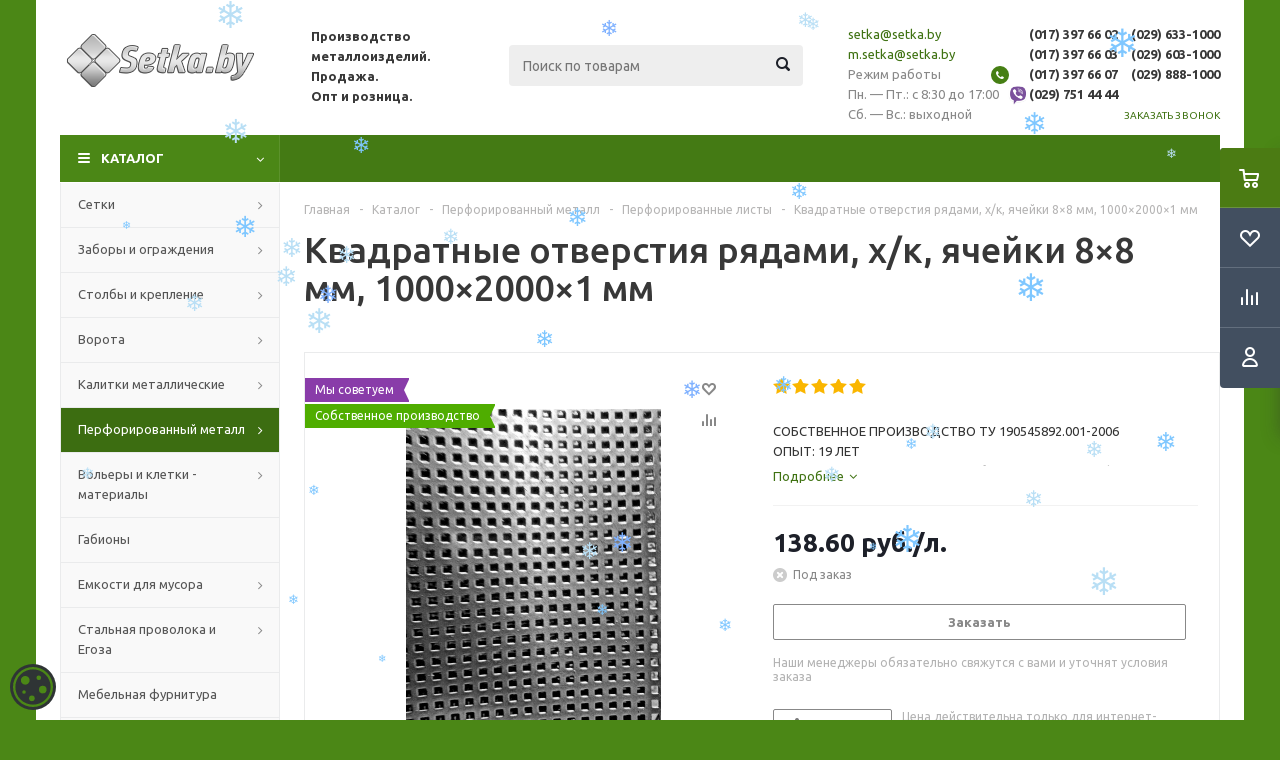

--- FILE ---
content_type: text/html; charset=UTF-8
request_url: https://www.setka.by/catalog/perforirovannyy-metall/listy/937/
body_size: 43422
content:

<!DOCTYPE html>
<html xml:lang="ru" lang="ru" xmlns="http://www.w3.org/1999/xhtml" >
<head>
	<title>Квадратные отверстия рядами, х/к, ячейки 8×8 мм, 1000×2000×1 мм купить в Минске от производителя</title>
	<meta name="viewport" content="initial-scale=1.0, width=device-width" />
	<meta name="HandheldFriendly" content="true" />
	<meta name="yes" content="yes" />
	<meta name="apple-mobile-web-app-status-bar-style" content="black" />
	<meta name="SKYPE_TOOLBAR" content="SKYPE_TOOLBAR_PARSER_COMPATIBLE" />
	<meta http-equiv="Content-Type" content="text/html; charset=UTF-8" />
<meta name="keywords" content="квадратные отверстия рядами, х/к, ячейки 8×8 мм, 1000×2000×1 мм" />
<meta name="description" content="Квадратные отверстия рядами, х/к, ячейки 8×8 мм, 1000×2000×1 мм. Оптом и в розницу. Собственное производство. Система скидок. Доставка по Беларуси." />
<link rel="canonical" href="https://www.setka.by/catalog/perforirovannyy-metall/listy/937/" />
<script type="text/javascript" data-skip-moving="true">(function(w, d, n) {var cl = "bx-core";var ht = d.documentElement;var htc = ht ? ht.className : undefined;if (htc === undefined || htc.indexOf(cl) !== -1){return;}var ua = n.userAgent;if (/(iPad;)|(iPhone;)/i.test(ua)){cl += " bx-ios";}else if (/Android/i.test(ua)){cl += " bx-android";}cl += (/(ipad|iphone|android|mobile|touch)/i.test(ua) ? " bx-touch" : " bx-no-touch");cl += w.devicePixelRatio && w.devicePixelRatio >= 2? " bx-retina": " bx-no-retina";var ieVersion = -1;if (/AppleWebKit/.test(ua)){cl += " bx-chrome";}else if ((ieVersion = getIeVersion()) > 0){cl += " bx-ie bx-ie" + ieVersion;if (ieVersion > 7 && ieVersion < 10 && !isDoctype()){cl += " bx-quirks";}}else if (/Opera/.test(ua)){cl += " bx-opera";}else if (/Gecko/.test(ua)){cl += " bx-firefox";}if (/Macintosh/i.test(ua)){cl += " bx-mac";}ht.className = htc ? htc + " " + cl : cl;function isDoctype(){if (d.compatMode){return d.compatMode == "CSS1Compat";}return d.documentElement && d.documentElement.clientHeight;}function getIeVersion(){if (/Opera/i.test(ua) || /Webkit/i.test(ua) || /Firefox/i.test(ua) || /Chrome/i.test(ua)){return -1;}var rv = -1;if (!!(w.MSStream) && !(w.ActiveXObject) && ("ActiveXObject" in w)){rv = 11;}else if (!!d.documentMode && d.documentMode >= 10){rv = 10;}else if (!!d.documentMode && d.documentMode >= 9){rv = 9;}else if (d.attachEvent && !/Opera/.test(ua)){rv = 8;}if (rv == -1 || rv == 8){var re;if (n.appName == "Microsoft Internet Explorer"){re = new RegExp("MSIE ([0-9]+[\.0-9]*)");if (re.exec(ua) != null){rv = parseFloat(RegExp.$1);}}else if (n.appName == "Netscape"){rv = 11;re = new RegExp("Trident/.*rv:([0-9]+[\.0-9]*)");if (re.exec(ua) != null){rv = parseFloat(RegExp.$1);}}}return rv;}})(window, document, navigator);</script>


<link href="/bitrix/cache/css/s1/aspro_optimus/kernel_main/kernel_main.css?175456071626562" type="text/css"   rel="stylesheet" />
<link href="/bitrix/cache/css/s1/aspro_optimus/page_6250d70496d73c7f915993013207bb2a/page_6250d70496d73c7f915993013207bb2a.css?1754560666848" type="text/css"   rel="stylesheet" />
<link href="/bitrix/cache/css/s1/aspro_optimus/default_499d613e7a081f5761f8ca2f2252d8d8/default_499d613e7a081f5761f8ca2f2252d8d8.css?1754560666650" type="text/css"   rel="stylesheet" />
<link href="/bitrix/cache/css/s1/aspro_optimus/template_2b0f1ba1c41c75b5ba911575a0edabfc/template_2b0f1ba1c41c75b5ba911575a0edabfc.css?1754560606611601" type="text/css"   data-template-style="true"  rel="stylesheet" />



<link rel="shortcut icon" href="/favicon.ico?1514967133" type="image/x-icon" />
<link rel="apple-touch-icon" sizes="180x180" href="/include/apple-touch-icon.png" />
<meta property="og:description" content="СОБСТВЕННОЕ ПРОИЗВОДСТВО ТУ 190545892.001-2006 
ОПЫТ: 19 ЛЕТ
 ЛИСТЫ  ПЕРФОРИРОВАННЫЕ любых размеров и конфигураций по индивидуальным заказам. 
   Материал: сталь оцинкованная, нержавеющая, холоднокатаная, алюминий. 
Отверстия: круглые, квадратные, прямоугольные. Толщина листа: от 1 мм. до 3мм.       " />
<meta property="og:image" content="/upload/iblock/db4/db40e431f55558e738a894103f14fe79.jpg" />
<link rel="image_src" href="/upload/iblock/db4/db40e431f55558e738a894103f14fe79.jpg"  />
<meta property="og:title" content="Квадратные отверстия рядами, х/к, ячейки 8×8 мм, 1000×2000×1 мм купить в Минске от производителя" />
<meta property="og:type" content="website" />
<meta property="og:url" content="/catalog/perforirovannyy-metall/listy/937/" />



		<meta name="yandex-verification" content="0b48eda9c5dde801" />
	<meta name="google-site-verification" content="fF8mdJvVJhqBKLDClR8qVXN2TxDh7TfoO8UD1vVne6M" />
<meta name='wmail-verification' content='d8bd66f5d98ee1436f2b592ec7e2bd60' />
<meta name="cmsmagazine" content="b4d68a10918ca63b83613c9455ee8757" />
		<!--[if gte IE 9]><style type="text/css">.basket_button, .button30, .icon {filter: none;}</style><![endif]-->
	<link href='https://fonts.googleapis.com/css?family=Ubuntu:400,500,700,400italic&subset=latin,cyrillic' rel='stylesheet' type='text/css'>
	
	<script data-skip-moving="true">window.cbCookies=[];window.__isCookiesmanager=true</script>
	<!-- Global site tag (gtag.js) - Google Analytics -->
	<script data-skip-moving="true" type="text/javascript">
	(function(i,s,o,g,r,a,m){i['GoogleAnalyticsObject']=r;i[r]=i[r]||function(){
	(i[r].q=i[r].q||[]).push(arguments)},i[r].l=1*new Date();i.cbCookies.push(function(){a=s.createElement(o),
	m=s.getElementsByTagName(o)[0];a.async=1;a.src=g;m.parentNode.insertBefore(a,m)})
	})(window,document,'script','https://www.google-analytics.com/analytics.js','ga');

	ga('create', 'UA-49827450-10', 'auto');
	ga('send', 'pageview');
	</script>
<!-- Yandex.Metrika counter --> <script data-skip-moving="true"> (function(m,e,t,r,i,k,a){m[i]=m[i]||function(){(m[i].a=m[i].a||[]).push(arguments)}; m[i].l=1*new Date(); for (var j = 0; j < document.scripts.length; j++) {if (document.scripts[j].src === r) { return; }} k=e.createElement(t),a=e.getElementsByTagName(t)[0],k.async=1,k.src=r,a.parentNode.insertBefore(k,a)}) (window, document, "script", "https://mc.yandex.ru/metrika/tag.js", "ym"); ym(15913249, "init", { clickmap:true, trackLinks:true, accurateTrackBounce:true, webvisor:true, ecommerce:"dataLayer" }); </script> <noscript><div><img src="https://mc.yandex.ru/watch/15913249" style="position:absolute; left:-9999px;" alt="" /></div></noscript> <!-- /Yandex.Metrika counter -->



	</head>
	<body id="main">
<!-- Rating@Mail.ru counter -->
<script data-skip-moving="true" type="text/javascript">
var _tmr = window._tmr || (window._tmr = []);
_tmr.push({id: "3055166", type: "pageView", start: (new Date()).getTime()});
(function (d, w, id) {
  if (d.getElementById(id)) return;
  var ts = d.createElement("script"); ts.type = "text/javascript"; ts.async = true; ts.id = id;
  ts.src = (d.location.protocol == "https:" ? "https:" : "http:") + "//top-fwz1.mail.ru/js/code.js";
  var f = function () {var s = d.getElementsByTagName("script")[0]; s.parentNode.insertBefore(ts, s);};
  w.cbCookies.push(function(){
  if (w.opera == "[object Opera]") { d.addEventListener("DOMContentLoaded", f, false); } else { f(); }
  })
})(document, window, "topmailru-code");
</script><noscript><div>
<img src="//top-fwz1.mail.ru/counter?id=3055166;js=na" style="border:0;position:absolute;left:-9999px;" alt="" />
</div></noscript>
<!-- //Rating@Mail.ru counter -->
<!-- Yandex.Metrika counter --> <script data-skip-moving="true" type="text/javascript" > (function (d, w, c) { (w[c] = w[c] || []).push(function() { try { w.yaCounter15913249 = new Ya.Metrika2({ id:15913249, clickmap:true, trackLinks:true, accurateTrackBounce:true, webvisor:true }); } catch(e) { } }); var n = d.getElementsByTagName("script")[0], s = d.createElement("script"), f = function () { n.parentNode.insertBefore(s, n); }; s.type = "text/javascript"; s.async = true; s.src = "https://mc.yandex.ru/metrika/tag.js"; w.cbCookies.push(function(){if (w.opera == "[object Opera]") { d.addEventListener("DOMContentLoaded", f, false); } else { f(); }}) })(document, window, "yandex_metrika_callbacks2"); </script> <noscript><div><img src="https://mc.yandex.ru/watch/15913249" style="position:absolute; left:-9999px;" alt="" /></div></noscript> <!-- /Yandex.Metrika counter -->
		<div id="panel"></div>
													<div class="wrapper catalog_page basket_fly colored banner_auto">
			<div class="header_wrap ">
								<header id="header">
					<div class="wrapper_inner">
						<div class="top_br"></div>
						<table class="middle-h-row">
							<tr>
								<td class="logo_wrapp">
									<div class="logo nofill_y">
												<a href="/"><img src="/upload/aspro.optimus/bc9/bc926f7fc7b14f4cc906976973b74bac.png" alt="ООО «Сетка»" title="ООО «Сетка»" /></a>
										</div>
								</td>
								<td class="text_wrapp">
									<div class="slogan">
										<b>Производство металлоизделий.
Продажа. <br>  Опт и розница.</b>	
									</div>
								</td>
								<td  class="center_block">																	
									<div class="search">
											<div id="title-search" class="stitle_form">
		<form action="/catalog/">
			<div class="form-control1 bg">
				<input id="title-searchs-input" type="text" name="q" value="" size="40" class="text small_block" maxlength="100" autocomplete="off" placeholder="Поиск по товарам" /><input name="s" type="submit" value="Поиск" class="button icon" />
			</div>
		</form>
	</div>

									</div>
								</td>
								<td class="basket_wrapp">
																			<div class="header-cart fly" id="basket_line">
												<div class="basket_fly">
		<div class="opener">
			<div title="" data-type="AnDelCanBuy" class="basket_count small clicked empty">
				<a href="/basket/"></a>
				<div class="wraps_icon_block basket">
					<div class="count empty_items">
						<span>
							<span class="items">
								<span>0</span>
							</span>
						</span>
					</div>
				</div>
			</div>
			<div title="" data-type="DelDelCanBuy" class="wish_count small clicked empty">
				<a href="/basket/"></a>
				<div class="wraps_icon_block delay">
					<div class="count empty_items">
						<span>
							<span class="items">
								<span>0</span>
							</span>
						</span>
					</div>
				</div>
			</div>
			<div title="Сравнение товаров" class="compare_count small">
				<a href="/catalog/compare.php"></a>
				<div id="compare_fly" class="wraps_icon_block compare">
					<div class="count empty_items">
						<span>
							<span class="items">
								<span>0</span>
							</span>
						</span>
					</div>
				</div>
			</div>
			<div title="Вход\регистрация" class="user_block small">
				<a href="/auth/"></a>
				<div class="wraps_icon_block no_img user_reg"></div>
			</div>
		</div>
		<div class="basket_sort">
			<span class="basket_title">Корзина заказа</span>
		</div>
	</div>
	<!--'start_frame_cache_header-cart'-->															<!--'end_frame_cache_header-cart'-->											
										</div>
										<div class="middle_phone">
											<div class="header_info_text" style="transform: translateX(-10px); margin-left: 10px">
	<div class="title"> </div>
	<div class="value">
		<a rel="nofollow" href="mailto:setka@setka.by">setka@setka.by</a><br />
		<a href="mailto:m.setka@setka.by">m.setka@setka.by</a>			
	</div>
	<div class="title">Режим работы</div>
	<div class="value">
		Пн.&nbsp;&mdash;&nbsp;Пт.: с&nbsp;8:30&nbsp;до&nbsp;17:00<br>	
		Сб.&nbsp;&mdash;&nbsp;Вс.: выходной			
	</div>
</div>											
											<div class="phones header_info-inline">
												<span class="phone_wrap">
													<span class="phone">
														<span class="phone_text">
															<div>
<span class="icons fa fa-phone" style="
    top: unset;
    bottom: 25%;
    margin: 0 -10px 0 10px
"></span>
<dd> <b>(017) 397 66 02</b></dd>
<dd><b>(017) 397 66 03</b></dd>
<dd><b>(017) 397 66 07</b></dd>
</div>
<br>
<img src="/bitrix/templates/aspro_optimus/images/Viber-App-Logo-2x.png" border="0" alt="" width="20" height="20" style="
    margin-bottom: -6px;
    margin-left: -45px;
    margin-right: -2px;
">
<div>
<dd><b>(029) 751 44 44</b></dd>
</div>														</span>
														<span class="phone_text padding-left">
															<dd><b>(029) 633-1000</b></dd>
<dd><b>(029) 603-1000</b></dd>
<dd><b>(029) 888-1000</b></dd>
 <br>														</span>
													</span>
													<span class="order_wrap_btn">
														<span class="callback_btn">Заказать звонок</span>
													</span>
												</span>
											</div>
										</div>
																		<div class="clearfix"></div>
								</td>
							</tr>
						</table>
					</div>
					<div class="catalog_menu menu_colored">
						<div class="wrapper_inner">
							<div class="wrapper_middle_menu wrap_menu">
								<ul class="menu adaptive">
									<li class="menu_opener"><div class="text">
										Меню								</div></li>
								</ul>				
								<div class="catalog_menu_ext">
										<ul class="menu top menu_top_block catalogfirst">
					<li class="catalog icons_fa has-child current">
				<a class="parent" href="/catalog/" >Каталог</a>
									<ul class="dropdown">
													<li class="full has-child  m_line">
								<a class="icons_fa parent" href="/catalog/setki/">Сетки</a>
																	<ul class="dropdown">
																					<li class="menu_item ">
																									<span class="image"><a href="/catalog/setki/metallicheskie/"><img src="/upload/resize_cache/iblock/edd/50_50_1/edd963c13ac7d6936cd4a1b1a9ad07e4.png" /></a></span>
																								<a class="section" href="/catalog/setki/metallicheskie/"><span>Металлические сетки</span></a>
																									<ul class="dropdown">
																													<li class="menu_item ">
																<a class="section1" href="/catalog/setki/metallicheskie/svarnye/"><span>Сварные сетки</span></a>
															</li>
																													<li class="menu_item ">
																<a class="section1" href="/catalog/setki/metallicheskie/armaturnaya/"><span>Арматурная сетка</span></a>
															</li>
																													<li class="menu_item ">
																<a class="section1" href="/catalog/setki/metallicheskie/kladochnaya/"><span>Кладочная сетка</span></a>
															</li>
																													<li class="menu_item ">
																<a class="section1" href="/catalog/setki/metallicheskie/shtukaturnye/"><span>Штукатурные сетки</span></a>
															</li>
																													<li class="menu_item ">
																<a class="section1" href="/catalog/setki/metallicheskie/tkanye/"><span>Тканые сетки из нержавейки</span></a>
															</li>
																													<li class="menu_item ">
																<a class="section1" href="/catalog/setki/metallicheskie/sharnirnaya-setka/"><span>Шарнирная сетка</span></a>
															</li>
																													<li class="menu_item ">
																<a class="section1" href="/catalog/setki/metallicheskie/rabitsa-pletenaya/"><span>Сетка Рабица (плетеная)</span></a>
															</li>
																											</ul>
																								<div class="clearfix"></div>
											</li>
																			</ul>
															</li>
													<li class="full has-child  m_line">
								<a class="icons_fa parent" href="/catalog/zabory-i-ograzhdeniya/">Заборы и ограждения</a>
																	<ul class="dropdown">
																					<li class="menu_item ">
																									<span class="image"><a href="/catalog/zabory-i-ograzhdeniya/evroograzhdeniya-3d-paneli/"><img src="/upload/resize_cache/iblock/7f4/50_50_1/20190830_134059.jpg" /></a></span>
																								<a class="section" href="/catalog/zabory-i-ograzhdeniya/evroograzhdeniya-3d-paneli/"><span>Евроограждения (3D-панели). </span></a>
																								<div class="clearfix"></div>
											</li>
																					<li class="menu_item ">
																									<span class="image"><a href="/catalog/zabory-i-ograzhdeniya/iz-profnastila/"><img src="/upload/resize_cache/iblock/d62/50_50_1/d625d32a526a41a341939a9a30587431.jpg" /></a></span>
																								<a class="section" href="/catalog/zabory-i-ograzhdeniya/iz-profnastila/"><span>Забор из профнастила</span></a>
																								<div class="clearfix"></div>
											</li>
																					<li class="menu_item ">
																									<span class="image"><a href="/catalog/zabory-i-ograzhdeniya/rabitsa-v-ugolke/"><img src="/upload/resize_cache/iblock/cfe/50_50_1/cfe828c589a61e46b39d5e5909300218.JPG" /></a></span>
																								<a class="section" href="/catalog/zabory-i-ograzhdeniya/rabitsa-v-ugolke/"><span>Из сетки Рабица в уголке</span></a>
																								<div class="clearfix"></div>
											</li>
																					<li class="menu_item ">
																									<span class="image"><a href="/catalog/zabory-i-ograzhdeniya/dlya-sportploshchadok/"><img src="/upload/resize_cache/iblock/659/50_50_1/659900df8daa68bde708acbcd978fcbc.jpg" /></a></span>
																								<a class="section" href="/catalog/zabory-i-ograzhdeniya/dlya-sportploshchadok/"><span>Ограждения для спортплощадок</span></a>
																								<div class="clearfix"></div>
											</li>
																					<li class="menu_item ">
																									<span class="image"><a href="/catalog/zabory-i-ograzhdeniya/dlya-stroyki/"><img src="/upload/resize_cache/iblock/2ba/50_50_1/2bac4a9d7f6a73f45a3d7e0c73b931d5.jpg" /></a></span>
																								<a class="section" href="/catalog/zabory-i-ograzhdeniya/dlya-stroyki/"><span>Ограждения для стройки</span></a>
																								<div class="clearfix"></div>
											</li>
																					<li class="menu_item ">
																									<span class="image"><a href="/catalog/zabory-i-ograzhdeniya/dorozhnye-ograzhdeniya/"><img src="/upload/resize_cache/iblock/952/50_50_1/952da1b754b7575463a40d676076c358.jpg" /></a></span>
																								<a class="section" href="/catalog/zabory-i-ograzhdeniya/dorozhnye-ograzhdeniya/"><span>Дорожные ограждения</span></a>
																								<div class="clearfix"></div>
											</li>
																			</ul>
															</li>
													<li class="full has-child  m_line">
								<a class="icons_fa parent" href="/catalog/stolby-i-kreplenie/">Столбы и крепление</a>
																	<ul class="dropdown">
																					<li class="menu_item ">
																									<span class="image"><a href="/catalog/stolby-i-kreplenie/stolby/"><img src="/upload/resize_cache/iblock/c81/50_50_1/c81f58f3259b3746d7220d53a94bd7d9.jpg" /></a></span>
																								<a class="section" href="/catalog/stolby-i-kreplenie/stolby/"><span>Столбы</span></a>
																								<div class="clearfix"></div>
											</li>
																					<li class="menu_item ">
																									<span class="image"><a href="/catalog/stolby-i-kreplenie/aksessuary/"><img src="/upload/resize_cache/iblock/bbf/50_50_1/bbf8afd40321e1c82998407b84028f98.jpg" /></a></span>
																								<a class="section" href="/catalog/stolby-i-kreplenie/aksessuary/"><span>Аксессуары</span></a>
																								<div class="clearfix"></div>
											</li>
																			</ul>
															</li>
													<li class="full has-child  m_line">
								<a class="icons_fa parent" href="/catalog/vorota/">Ворота</a>
																	<ul class="dropdown">
																					<li class="menu_item ">
																									<span class="image"><a href="/catalog/vorota/otkatnye/"><img src="/upload/resize_cache/iblock/f11/50_50_1/f111b826fe328e680f5149bb039bb8b5.jpg" /></a></span>
																								<a class="section" href="/catalog/vorota/otkatnye/"><span>Откатные ворота</span></a>
																								<div class="clearfix"></div>
											</li>
																					<li class="menu_item ">
																									<span class="image"><a href="/catalog/vorota/raspashnye/"><img src="/upload/resize_cache/iblock/954/50_50_1/954d8a1ffdd94239618d6b57d891607f.jpg" /></a></span>
																								<a class="section" href="/catalog/vorota/raspashnye/"><span>Распашные ворота</span></a>
																									<ul class="dropdown">
																													<li class="menu_item ">
																<a class="section1" href="/catalog/vorota/raspashnye/iz-3d-panelei/"><span>Ворота из 3D-панелей</span></a>
															</li>
																													<li class="menu_item ">
																<a class="section1" href="/catalog/vorota/raspashnye/iz-rabitsy/"><span>Ворота из сетки Рабица</span></a>
															</li>
																													<li class="menu_item ">
																<a class="section1" href="/catalog/vorota/raspashnye/profnastil/"><span>Ворота из профнастила</span></a>
															</li>
																											</ul>
																								<div class="clearfix"></div>
											</li>
																			</ul>
															</li>
													<li class="full has-child  m_line">
								<a class="icons_fa parent" href="/catalog/kalitki/">Калитки металлические</a>
																	<ul class="dropdown">
																					<li class="menu_item ">
																									<span class="image"><a href="/catalog/kalitki/iz-3d-panelej/"><img src="/upload/resize_cache/iblock/a0c/50_50_1/IMG_04001.jpg" /></a></span>
																								<a class="section" href="/catalog/kalitki/iz-3d-panelej/"><span>Калитки из 3D-панелей</span></a>
																								<div class="clearfix"></div>
											</li>
																					<li class="menu_item ">
																									<span class="image"><a href="/catalog/kalitki/iz-setki-rabica/"><img src="/upload/resize_cache/iblock/50a/50_50_1/20180411_1700321.jpg" /></a></span>
																								<a class="section" href="/catalog/kalitki/iz-setki-rabica/"><span>Калитки из сетки Рабица</span></a>
																								<div class="clearfix"></div>
											</li>
																					<li class="menu_item ">
																									<span class="image"><a href="/catalog/kalitki/iz-profnastila-0/"><img src="/upload/resize_cache/iblock/67a/50_50_1/20110114_1623031.jpg" /></a></span>
																								<a class="section" href="/catalog/kalitki/iz-profnastila-0/"><span>Калитки из профнастила</span></a>
																								<div class="clearfix"></div>
											</li>
																			</ul>
															</li>
													<li class="full has-child  current  m_line">
								<a class="icons_fa parent" href="/catalog/perforirovannyy-metall/">Перфорированный металл</a>
																	<ul class="dropdown">
																					<li class="menu_item  current ">
																									<span class="image"><a href="/catalog/perforirovannyy-metall/listy/"><img src="/upload/resize_cache/iblock/7ac/50_50_1/7ac63ecc031d80f39806605f4d0c31ff.jpg" /></a></span>
																								<a class="section" href="/catalog/perforirovannyy-metall/listy/"><span>Листы</span></a>
																								<div class="clearfix"></div>
											</li>
																					<li class="menu_item ">
																									<span class="image"><a href="/catalog/perforirovannyy-metall/resheta-sita/"><img src="/upload/resize_cache/iblock/44e/50_50_1/44ec0ff9e6326221ce3b06bcc841a609.jpg" /></a></span>
																								<a class="section" href="/catalog/perforirovannyy-metall/resheta-sita/"><span>Решета, сита</span></a>
																								<div class="clearfix"></div>
											</li>
																					<li class="menu_item ">
																									<span class="image"><a href="/catalog/perforirovannyy-metall/perfokrepezh/"><img src="/upload/resize_cache/iblock/74a/50_50_1/74a4e41a6a713818807085a585d3ef6f.jpg" /></a></span>
																								<a class="section" href="/catalog/perforirovannyy-metall/perfokrepezh/"><span>Перфокрепеж</span></a>
																								<div class="clearfix"></div>
											</li>
																			</ul>
															</li>
													<li class="full has-child  m_line">
								<a class="icons_fa parent" href="/catalog/volery-i-kletki-materialy/">Вольеры и клетки - материалы</a>
																	<ul class="dropdown">
																					<li class="menu_item ">
																									<span class="image"><a href="/catalog/volery-i-kletki-materialy/3d-setka-dlya-volerov/"><img src="/upload/resize_cache/iblock/117/50_50_1/1170c407bc3b69c5c9b95d2ec502f4f0.jpg" /></a></span>
																								<a class="section" href="/catalog/volery-i-kletki-materialy/3d-setka-dlya-volerov/"><span>3D-сетка для вольеров</span></a>
																								<div class="clearfix"></div>
											</li>
																					<li class="menu_item ">
																									<span class="image"><a href="/catalog/volery-i-kletki-materialy/setka-svarnaya-dlya-kletok/"><img src="/upload/resize_cache/iblock/ea6/50_50_1/56809c9dc379093188bb689e1e8a7476.jpg" /></a></span>
																								<a class="section" href="/catalog/volery-i-kletki-materialy/setka-svarnaya-dlya-kletok/"><span>Сетка сварная для клеток</span></a>
																								<div class="clearfix"></div>
											</li>
																			</ul>
															</li>
													<li class="full   m_line">
								<a class="icons_fa " href="/catalog/gabiony/">Габионы</a>
															</li>
													<li class="full has-child  m_line">
								<a class="icons_fa parent" href="/catalog/emkosti-dlya-musora/">Емкости для мусора</a>
																	<ul class="dropdown">
																					<li class="menu_item ">
																									<span class="image"><a href="/catalog/emkosti-dlya-musora/ulichnye-urny/"><img src="/upload/resize_cache/iblock/e34/50_50_1/e3490f6b470b0b6eee00fe0e538dd7b1.png" /></a></span>
																								<a class="section" href="/catalog/emkosti-dlya-musora/ulichnye-urny/"><span>Уличные урны</span></a>
																								<div class="clearfix"></div>
											</li>
																					<li class="menu_item ">
																									<span class="image"><a href="/catalog/emkosti-dlya-musora/korziny/"><img src="/upload/resize_cache/iblock/163/50_50_1/1634e901083dbff8dc6f5ec4c4500121.jpg" /></a></span>
																								<a class="section" href="/catalog/emkosti-dlya-musora/korziny/"><span>Корзины металлические</span></a>
																								<div class="clearfix"></div>
											</li>
																					<li class="menu_item ">
																									<span class="image"><a href="/catalog/emkosti-dlya-musora/konteynery/"><img src="/upload/resize_cache/iblock/200/50_50_1/200eb103a8bea472931372b1bebd0b0f.jpg" /></a></span>
																								<a class="section" href="/catalog/emkosti-dlya-musora/konteynery/"><span>Контейнеры для мусора</span></a>
																								<div class="clearfix"></div>
											</li>
																					<li class="menu_item ">
																									<span class="image"><a href="/catalog/emkosti-dlya-musora/navesy-dlya-konteynerov/"><img src="/upload/resize_cache/iblock/036/50_50_1/036dc8713dc3d40e84566a3058545362.jpg" /></a></span>
																								<a class="section" href="/catalog/emkosti-dlya-musora/navesy-dlya-konteynerov/"><span>Навесы и ограждения для контейнеров</span></a>
																								<div class="clearfix"></div>
											</li>
																			</ul>
															</li>
													<li class="full has-child  m_line">
								<a class="icons_fa parent" href="/catalog/provoloka-i-egoza/">Стальная проволока и Егоза</a>
																	<ul class="dropdown">
																					<li class="menu_item ">
																									<span class="image"><a href="/catalog/provoloka-i-egoza/egoza/"><img src="/upload/resize_cache/iblock/d4f/50_50_1/d4fe5fe0a137ee84d3fca97afd17e990.jpg" /></a></span>
																								<a class="section" href="/catalog/provoloka-i-egoza/egoza/"><span>Егоза</span></a>
																								<div class="clearfix"></div>
											</li>
																					<li class="menu_item ">
																									<span class="image"><a href="/catalog/provoloka-i-egoza/kolyuchaya-provoloka/"><img src="/upload/resize_cache/iblock/aa4/50_50_1/aa43f08fc5db19e2405e9c44b2d69371.jpg" /></a></span>
																								<a class="section" href="/catalog/provoloka-i-egoza/kolyuchaya-provoloka/"><span>Колючая проволока</span></a>
																								<div class="clearfix"></div>
											</li>
																					<li class="menu_item ">
																									<span class="image"><a href="/catalog/provoloka-i-egoza/otsinkovannaya-provoloka/"><img src="/upload/resize_cache/iblock/7d3/50_50_1/7d37307a7486827939396f56e17c8896.jpg" /></a></span>
																								<a class="section" href="/catalog/provoloka-i-egoza/otsinkovannaya-provoloka/"><span>Оцинкованная проволока</span></a>
																								<div class="clearfix"></div>
											</li>
																					<li class="menu_item ">
																									<span class="image"><a href="/catalog/provoloka-i-egoza/neotsinkovannaya-provoloka/"><img src="/upload/resize_cache/iblock/a98/50_50_1/a98c315d935079141c9a3f0ac7e4c692.jpg" /></a></span>
																								<a class="section" href="/catalog/provoloka-i-egoza/neotsinkovannaya-provoloka/"><span>Неоцинкованная проволока</span></a>
																								<div class="clearfix"></div>
											</li>
																			</ul>
															</li>
													<li class="full   m_line">
								<a class="icons_fa " href="/catalog/mebelnaya-furnitura/">Мебельная фурнитура</a>
															</li>
													<li class="full has-child  m_line">
								<a class="icons_fa parent" href="/catalog/metallicheskaya-mebel/">Металлическая мебель</a>
																	<ul class="dropdown">
																					<li class="menu_item ">
																									<span class="image"><a href="/catalog/metallicheskaya-mebel/stellazhi/"><img src="/upload/resize_cache/iblock/519/50_50_1/519bc7ca8a3864733247c2ec69e46a6a.png" /></a></span>
																								<a class="section" href="/catalog/metallicheskaya-mebel/stellazhi/"><span>Стеллажи</span></a>
																								<div class="clearfix"></div>
											</li>
																			</ul>
															</li>
											</ul>
							</li>
			</ul>
								</div>
								<div class="inc_menu">
										<ul class="menu top menu_top_block catalogfirst visible_on_ready">
								<li class="  ">
				<a class=" " href="/sale/" >Акции</a>
							</li>
								<li class="  ">
				<a class=" " href="/services/" >Услуги</a>
							</li>
								<li class="  has-child">
				<a class="icons_fa parent " href="/company/" >О компании</a>
									<ul class="dropdown">
													<li class=" ">
								<a class="" href="/company/history/">История компании</a>
															</li>
													<li class=" ">
								<a class="" href="/company/sertifikaty/">Сертификаты и лицензии</a>
															</li>
													<li class=" ">
								<a class="" href="/company/tech_doc/">Техническая документация</a>
															</li>
													<li class=" ">
								<a class="" href="/company/nashi-uspekhi/">Наши успехи</a>
															</li>
													<li class=" ">
								<a class="" href="/company/partnery/">Нам доверяют</a>
															</li>
													<li class=" ">
								<a class="" href="/company/jobs/">Вакансии</a>
															</li>
													<li class=" ">
								<a class="" href="/company/galereya/">Галерея</a>
															</li>
													<li class=" ">
								<a class="" href="/info/articles/">Статьи</a>
															</li>
													<li class=" ">
								<a class="" href="/company/public-contract/">Публичный договор</a>
															</li>
													<li class=" ">
								<a class="" href="/company/personal-info">Обработка персональных данных</a>
															</li>
													<li class=" ">
								<a class="" href="/company/cookie/">Обработка файлов cookies</a>
															</li>
													<li class=" ">
								<a class="" href="/company/video-surveillance-policy/">Политика видеонаблюдения</a>
															</li>
													<li class=" ">
								<a class="" href="/company/customer-violation-rights/">Защита прав потребителя при реализации ему товара</a>
															</li>
													<li class=" ">
								<a class="" href="/company/protection-rights-consumer/">Обращение покупателя о нарушении его прав</a>
															</li>
											</ul>
							</li>
								<li class="  ">
				<a class=" " href="/company/news/" >Новости</a>
							</li>
								<li class="  ">
				<a class=" " href="/help/payment/" >Оплата и доставка</a>
							</li>
								<li class="  ">
				<a class=" " href="/contacts/" >Контакты</a>
							</li>
					<style>.color_item_menu{background:#081272 !important;} .color_item_menu:hover{background:#1826B0 !important;}</style>			<li class="  ">
				<a class=" color_item_menu" href="/zakazat/" >Заказать</a>
							</li>
		 
		<li class="more">
			<a href="javascript:;" rel="nofollow"></a>
			<ul class="dropdown"></ul>
		</li>
	</ul>
	<div class="mobile_menu_wrapper">
		<ul class="mobile_menu">
							<li class="icons_fa has-child current">
					<a class="dark_link parent" href="/catalog/" >Каталог</a>
											<ul class="dropdown">
															<li class="full ">
									<a class="icons_fa parent" href="/catalog/setki/">Сетки</a>
								</li>
															<li class="full ">
									<a class="icons_fa parent" href="/catalog/zabory-i-ograzhdeniya/">Заборы и ограждения</a>
								</li>
															<li class="full ">
									<a class="icons_fa parent" href="/catalog/stolby-i-kreplenie/">Столбы и крепление</a>
								</li>
															<li class="full ">
									<a class="icons_fa parent" href="/catalog/vorota/">Ворота</a>
								</li>
															<li class="full ">
									<a class="icons_fa parent" href="/catalog/kalitki/">Калитки металлические</a>
								</li>
															<li class="full  current ">
									<a class="icons_fa parent" href="/catalog/perforirovannyy-metall/">Перфорированный металл</a>
								</li>
															<li class="full ">
									<a class="icons_fa parent" href="/catalog/volery-i-kletki-materialy/">Вольеры и клетки - материалы</a>
								</li>
															<li class="full ">
									<a class="icons_fa " href="/catalog/gabiony/">Габионы</a>
								</li>
															<li class="full ">
									<a class="icons_fa parent" href="/catalog/emkosti-dlya-musora/">Емкости для мусора</a>
								</li>
															<li class="full ">
									<a class="icons_fa parent" href="/catalog/provoloka-i-egoza/">Стальная проволока и Егоза</a>
								</li>
															<li class="full ">
									<a class="icons_fa " href="/catalog/mebelnaya-furnitura/">Мебельная фурнитура</a>
								</li>
															<li class="full ">
									<a class="icons_fa parent" href="/catalog/metallicheskaya-mebel/">Металлическая мебель</a>
								</li>
													</ul>
									</li>
							<li class="icons_fa  ">
					<a class="dark_link " href="/sale/" >Акции</a>
									</li>
							<li class="icons_fa  ">
					<a class="dark_link " href="/services/" >Услуги</a>
									</li>
							<li class="icons_fa has-child ">
					<a class="dark_link parent" href="/company/" >О компании</a>
											<ul class="dropdown">
															<li class="full ">
									<a class="icons_fa " href="/company/history/">История компании</a>
								</li>
															<li class="full ">
									<a class="icons_fa " href="/company/sertifikaty/">Сертификаты и лицензии</a>
								</li>
															<li class="full ">
									<a class="icons_fa " href="/company/tech_doc/">Техническая документация</a>
								</li>
															<li class="full ">
									<a class="icons_fa " href="/company/nashi-uspekhi/">Наши успехи</a>
								</li>
															<li class="full ">
									<a class="icons_fa " href="/company/partnery/">Нам доверяют</a>
								</li>
															<li class="full ">
									<a class="icons_fa " href="/company/jobs/">Вакансии</a>
								</li>
															<li class="full ">
									<a class="icons_fa " href="/company/galereya/">Галерея</a>
								</li>
															<li class="full ">
									<a class="icons_fa " href="/info/articles/">Статьи</a>
								</li>
															<li class="full ">
									<a class="icons_fa " href="/company/public-contract/">Публичный договор</a>
								</li>
															<li class="full ">
									<a class="icons_fa " href="/company/personal-info">Обработка персональных данных</a>
								</li>
															<li class="full ">
									<a class="icons_fa " href="/company/cookie/">Обработка файлов cookies</a>
								</li>
															<li class="full ">
									<a class="icons_fa " href="/company/video-surveillance-policy/">Политика видеонаблюдения</a>
								</li>
															<li class="full ">
									<a class="icons_fa " href="/company/customer-violation-rights/">Защита прав потребителя при реализации ему товара</a>
								</li>
															<li class="full ">
									<a class="icons_fa " href="/company/protection-rights-consumer/">Обращение покупателя о нарушении его прав</a>
								</li>
													</ul>
									</li>
							<li class="icons_fa  ">
					<a class="dark_link " href="/company/news/" >Новости</a>
									</li>
							<li class="icons_fa  ">
					<a class="dark_link " href="/help/payment/" >Оплата и доставка</a>
									</li>
							<li class="icons_fa  ">
					<a class="dark_link " href="/contacts/" >Контакты</a>
									</li>
							<li class="icons_fa  ">
					<a class="dark_link " href="/zakazat/" >Заказать</a>
									</li>
						<li class="search">
				<div class="search-input-div">
					<input class="search-input" type="text" autocomplete="off" maxlength="50" size="40" placeholder="Поиск" value="" name="q">
				</div>
				<div class="search-button-div">
					<button class="button btn-search btn-default" value="Найти" name="s" type="submit">Найти</button>
				</div>
			</li>
		</ul>
	</div>
								</div>
							</div>
						</div>
					</div>
				</header>
			</div>
			<div class="wraps" id="content">
				<div class="wrapper_inner  ">
											<div class="left_block">
											<div class="menu_top_block catalog_block">
		<ul class="menu dropdown">
							<li class="full has-child  m_line">
					<a class="icons_fa parent" href="/catalog/setki/" >Сетки</a>
											<ul class="dropdown">
															<li class="has-childs ">
																			<span class="image"><a href="/catalog/setki/metallicheskie/"><img src="/upload/resize_cache/iblock/edd/50_50_1/edd963c13ac7d6936cd4a1b1a9ad07e4.png" alt="Металлические сетки" /></a></span>
																		<a class="section" href="/catalog/setki/metallicheskie/"><span>Металлические сетки</span></a>
																			<ul class="dropdown">
																							<li class="menu_item ">
													<a class="parent1 section1" href="/catalog/setki/metallicheskie/svarnye/"><span>Сварные сетки</span></a>
												</li>
																							<li class="menu_item ">
													<a class="parent1 section1" href="/catalog/setki/metallicheskie/armaturnaya/"><span>Арматурная сетка</span></a>
												</li>
																							<li class="menu_item ">
													<a class="parent1 section1" href="/catalog/setki/metallicheskie/kladochnaya/"><span>Кладочная сетка</span></a>
												</li>
																							<li class="menu_item ">
													<a class="parent1 section1" href="/catalog/setki/metallicheskie/shtukaturnye/"><span>Штукатурные сетки</span></a>
												</li>
																							<li class="menu_item ">
													<a class="parent1 section1" href="/catalog/setki/metallicheskie/tkanye/"><span>Тканые сетки из нержавейки</span></a>
												</li>
																							<li class="menu_item ">
													<a class="parent1 section1" href="/catalog/setki/metallicheskie/sharnirnaya-setka/"><span>Шарнирная сетка</span></a>
												</li>
																							<li class="menu_item ">
													<a class="parent1 section1" href="/catalog/setki/metallicheskie/rabitsa-pletenaya/"><span>Сетка Рабица (плетеная)</span></a>
												</li>
																					</ul>
																		<div class="clearfix"></div>
								</li>
													</ul>
									</li>
							<li class="full has-child  m_line">
					<a class="icons_fa parent" href="/catalog/zabory-i-ograzhdeniya/" >Заборы и ограждения</a>
											<ul class="dropdown">
															<li class=" ">
																			<span class="image"><a href="/catalog/zabory-i-ograzhdeniya/evroograzhdeniya-3d-paneli/"><img src="/upload/resize_cache/iblock/7f4/50_50_1/20190830_134059.jpg" alt="Евроограждения (3D-панели). " /></a></span>
																		<a class="section" href="/catalog/zabory-i-ograzhdeniya/evroograzhdeniya-3d-paneli/"><span>Евроограждения (3D-панели). </span></a>
																		<div class="clearfix"></div>
								</li>
															<li class=" ">
																			<span class="image"><a href="/catalog/zabory-i-ograzhdeniya/iz-profnastila/"><img src="/upload/resize_cache/iblock/d62/50_50_1/d625d32a526a41a341939a9a30587431.jpg" alt="Забор из профнастила" /></a></span>
																		<a class="section" href="/catalog/zabory-i-ograzhdeniya/iz-profnastila/"><span>Забор из профнастила</span></a>
																		<div class="clearfix"></div>
								</li>
															<li class=" ">
																			<span class="image"><a href="/catalog/zabory-i-ograzhdeniya/rabitsa-v-ugolke/"><img src="/upload/resize_cache/iblock/cfe/50_50_1/cfe828c589a61e46b39d5e5909300218.JPG" alt="Из сетки Рабица в уголке" /></a></span>
																		<a class="section" href="/catalog/zabory-i-ograzhdeniya/rabitsa-v-ugolke/"><span>Из сетки Рабица в уголке</span></a>
																		<div class="clearfix"></div>
								</li>
															<li class=" ">
																			<span class="image"><a href="/catalog/zabory-i-ograzhdeniya/dlya-sportploshchadok/"><img src="/upload/resize_cache/iblock/659/50_50_1/659900df8daa68bde708acbcd978fcbc.jpg" alt="Ограждения для спортплощадок" /></a></span>
																		<a class="section" href="/catalog/zabory-i-ograzhdeniya/dlya-sportploshchadok/"><span>Ограждения для спортплощадок</span></a>
																		<div class="clearfix"></div>
								</li>
															<li class=" ">
																			<span class="image"><a href="/catalog/zabory-i-ograzhdeniya/dlya-stroyki/"><img src="/upload/resize_cache/iblock/2ba/50_50_1/2bac4a9d7f6a73f45a3d7e0c73b931d5.jpg" alt="Ограждения для стройки" /></a></span>
																		<a class="section" href="/catalog/zabory-i-ograzhdeniya/dlya-stroyki/"><span>Ограждения для стройки</span></a>
																		<div class="clearfix"></div>
								</li>
															<li class=" ">
																			<span class="image"><a href="/catalog/zabory-i-ograzhdeniya/dorozhnye-ograzhdeniya/"><img src="/upload/resize_cache/iblock/952/50_50_1/952da1b754b7575463a40d676076c358.jpg" alt="Дорожные ограждения" /></a></span>
																		<a class="section" href="/catalog/zabory-i-ograzhdeniya/dorozhnye-ograzhdeniya/"><span>Дорожные ограждения</span></a>
																		<div class="clearfix"></div>
								</li>
													</ul>
									</li>
							<li class="full has-child  m_line">
					<a class="icons_fa parent" href="/catalog/stolby-i-kreplenie/" >Столбы и крепление</a>
											<ul class="dropdown">
															<li class=" ">
																			<span class="image"><a href="/catalog/stolby-i-kreplenie/stolby/"><img src="/upload/resize_cache/iblock/c81/50_50_1/c81f58f3259b3746d7220d53a94bd7d9.jpg" alt="Столбы" /></a></span>
																		<a class="section" href="/catalog/stolby-i-kreplenie/stolby/"><span>Столбы</span></a>
																		<div class="clearfix"></div>
								</li>
															<li class=" ">
																			<span class="image"><a href="/catalog/stolby-i-kreplenie/aksessuary/"><img src="/upload/resize_cache/iblock/bbf/50_50_1/bbf8afd40321e1c82998407b84028f98.jpg" alt="Аксессуары" /></a></span>
																		<a class="section" href="/catalog/stolby-i-kreplenie/aksessuary/"><span>Аксессуары</span></a>
																		<div class="clearfix"></div>
								</li>
													</ul>
									</li>
							<li class="full has-child  m_line">
					<a class="icons_fa parent" href="/catalog/vorota/" >Ворота</a>
											<ul class="dropdown">
															<li class=" ">
																			<span class="image"><a href="/catalog/vorota/otkatnye/"><img src="/upload/resize_cache/iblock/f11/50_50_1/f111b826fe328e680f5149bb039bb8b5.jpg" alt="Откатные ворота" /></a></span>
																		<a class="section" href="/catalog/vorota/otkatnye/"><span>Откатные ворота</span></a>
																		<div class="clearfix"></div>
								</li>
															<li class="has-childs ">
																			<span class="image"><a href="/catalog/vorota/raspashnye/"><img src="/upload/resize_cache/iblock/954/50_50_1/954d8a1ffdd94239618d6b57d891607f.jpg" alt="Распашные ворота" /></a></span>
																		<a class="section" href="/catalog/vorota/raspashnye/"><span>Распашные ворота</span></a>
																			<ul class="dropdown">
																							<li class="menu_item ">
													<a class="parent1 section1" href="/catalog/vorota/raspashnye/iz-3d-panelei/"><span>Ворота из 3D-панелей</span></a>
												</li>
																							<li class="menu_item ">
													<a class="parent1 section1" href="/catalog/vorota/raspashnye/iz-rabitsy/"><span>Ворота из сетки Рабица</span></a>
												</li>
																							<li class="menu_item ">
													<a class="parent1 section1" href="/catalog/vorota/raspashnye/profnastil/"><span>Ворота из профнастила</span></a>
												</li>
																					</ul>
																		<div class="clearfix"></div>
								</li>
													</ul>
									</li>
							<li class="full has-child  m_line">
					<a class="icons_fa parent" href="/catalog/kalitki/" >Калитки металлические</a>
											<ul class="dropdown">
															<li class=" ">
																			<span class="image"><a href="/catalog/kalitki/iz-3d-panelej/"><img src="/upload/resize_cache/iblock/a0c/50_50_1/IMG_04001.jpg" alt="Калитки из 3D-панелей" /></a></span>
																		<a class="section" href="/catalog/kalitki/iz-3d-panelej/"><span>Калитки из 3D-панелей</span></a>
																		<div class="clearfix"></div>
								</li>
															<li class=" ">
																			<span class="image"><a href="/catalog/kalitki/iz-setki-rabica/"><img src="/upload/resize_cache/iblock/50a/50_50_1/20180411_1700321.jpg" alt="Калитки из сетки Рабица" /></a></span>
																		<a class="section" href="/catalog/kalitki/iz-setki-rabica/"><span>Калитки из сетки Рабица</span></a>
																		<div class="clearfix"></div>
								</li>
															<li class=" ">
																			<span class="image"><a href="/catalog/kalitki/iz-profnastila-0/"><img src="/upload/resize_cache/iblock/67a/50_50_1/20110114_1623031.jpg" alt="Калитки из профнастила" /></a></span>
																		<a class="section" href="/catalog/kalitki/iz-profnastila-0/"><span>Калитки из профнастила</span></a>
																		<div class="clearfix"></div>
								</li>
													</ul>
									</li>
							<li class="full has-child current m_line">
					<a class="icons_fa parent" href="/catalog/perforirovannyy-metall/" >Перфорированный металл</a>
											<ul class="dropdown">
															<li class="  current ">
																			<span class="image"><a href="/catalog/perforirovannyy-metall/listy/"><img src="/upload/resize_cache/iblock/7ac/50_50_1/7ac63ecc031d80f39806605f4d0c31ff.jpg" alt="Листы" /></a></span>
																		<a class="section" href="/catalog/perforirovannyy-metall/listy/"><span>Листы</span></a>
																		<div class="clearfix"></div>
								</li>
															<li class=" ">
																			<span class="image"><a href="/catalog/perforirovannyy-metall/resheta-sita/"><img src="/upload/resize_cache/iblock/44e/50_50_1/44ec0ff9e6326221ce3b06bcc841a609.jpg" alt="Решета, сита" /></a></span>
																		<a class="section" href="/catalog/perforirovannyy-metall/resheta-sita/"><span>Решета, сита</span></a>
																		<div class="clearfix"></div>
								</li>
															<li class=" ">
																			<span class="image"><a href="/catalog/perforirovannyy-metall/perfokrepezh/"><img src="/upload/resize_cache/iblock/74a/50_50_1/74a4e41a6a713818807085a585d3ef6f.jpg" alt="Перфокрепеж" /></a></span>
																		<a class="section" href="/catalog/perforirovannyy-metall/perfokrepezh/"><span>Перфокрепеж</span></a>
																		<div class="clearfix"></div>
								</li>
													</ul>
									</li>
							<li class="full has-child  m_line">
					<a class="icons_fa parent" href="/catalog/volery-i-kletki-materialy/" >Вольеры и клетки - материалы</a>
											<ul class="dropdown">
															<li class=" ">
																			<span class="image"><a href="/catalog/volery-i-kletki-materialy/3d-setka-dlya-volerov/"><img src="/upload/resize_cache/iblock/117/50_50_1/1170c407bc3b69c5c9b95d2ec502f4f0.jpg" alt="3D-сетка для вольеров" /></a></span>
																		<a class="section" href="/catalog/volery-i-kletki-materialy/3d-setka-dlya-volerov/"><span>3D-сетка для вольеров</span></a>
																		<div class="clearfix"></div>
								</li>
															<li class=" ">
																			<span class="image"><a href="/catalog/volery-i-kletki-materialy/setka-svarnaya-dlya-kletok/"><img src="/upload/resize_cache/iblock/ea6/50_50_1/56809c9dc379093188bb689e1e8a7476.jpg" alt="Сетка сварная для клеток" /></a></span>
																		<a class="section" href="/catalog/volery-i-kletki-materialy/setka-svarnaya-dlya-kletok/"><span>Сетка сварная для клеток</span></a>
																		<div class="clearfix"></div>
								</li>
													</ul>
									</li>
							<li class="full   m_line">
					<a class="icons_fa " href="/catalog/gabiony/" >Габионы</a>
									</li>
							<li class="full has-child  m_line">
					<a class="icons_fa parent" href="/catalog/emkosti-dlya-musora/" >Емкости для мусора</a>
											<ul class="dropdown">
															<li class=" ">
																			<span class="image"><a href="/catalog/emkosti-dlya-musora/ulichnye-urny/"><img src="/upload/resize_cache/iblock/e34/50_50_1/e3490f6b470b0b6eee00fe0e538dd7b1.png" alt="Уличные урны" /></a></span>
																		<a class="section" href="/catalog/emkosti-dlya-musora/ulichnye-urny/"><span>Уличные урны</span></a>
																		<div class="clearfix"></div>
								</li>
															<li class=" ">
																			<span class="image"><a href="/catalog/emkosti-dlya-musora/korziny/"><img src="/upload/resize_cache/iblock/163/50_50_1/1634e901083dbff8dc6f5ec4c4500121.jpg" alt="Корзины металлические" /></a></span>
																		<a class="section" href="/catalog/emkosti-dlya-musora/korziny/"><span>Корзины металлические</span></a>
																		<div class="clearfix"></div>
								</li>
															<li class=" ">
																			<span class="image"><a href="/catalog/emkosti-dlya-musora/konteynery/"><img src="/upload/resize_cache/iblock/200/50_50_1/200eb103a8bea472931372b1bebd0b0f.jpg" alt="Контейнеры для мусора" /></a></span>
																		<a class="section" href="/catalog/emkosti-dlya-musora/konteynery/"><span>Контейнеры для мусора</span></a>
																		<div class="clearfix"></div>
								</li>
															<li class=" ">
																			<span class="image"><a href="/catalog/emkosti-dlya-musora/navesy-dlya-konteynerov/"><img src="/upload/resize_cache/iblock/036/50_50_1/036dc8713dc3d40e84566a3058545362.jpg" alt="Навесы и ограждения для контейнеров" /></a></span>
																		<a class="section" href="/catalog/emkosti-dlya-musora/navesy-dlya-konteynerov/"><span>Навесы и ограждения для контейнеров</span></a>
																		<div class="clearfix"></div>
								</li>
													</ul>
									</li>
							<li class="full has-child  m_line">
					<a class="icons_fa parent" href="/catalog/provoloka-i-egoza/" >Стальная проволока и Егоза</a>
											<ul class="dropdown">
															<li class=" ">
																			<span class="image"><a href="/catalog/provoloka-i-egoza/egoza/"><img src="/upload/resize_cache/iblock/d4f/50_50_1/d4fe5fe0a137ee84d3fca97afd17e990.jpg" alt="Егоза" /></a></span>
																		<a class="section" href="/catalog/provoloka-i-egoza/egoza/"><span>Егоза</span></a>
																		<div class="clearfix"></div>
								</li>
															<li class=" ">
																			<span class="image"><a href="/catalog/provoloka-i-egoza/kolyuchaya-provoloka/"><img src="/upload/resize_cache/iblock/aa4/50_50_1/aa43f08fc5db19e2405e9c44b2d69371.jpg" alt="Колючая проволока" /></a></span>
																		<a class="section" href="/catalog/provoloka-i-egoza/kolyuchaya-provoloka/"><span>Колючая проволока</span></a>
																		<div class="clearfix"></div>
								</li>
															<li class=" ">
																			<span class="image"><a href="/catalog/provoloka-i-egoza/otsinkovannaya-provoloka/"><img src="/upload/resize_cache/iblock/7d3/50_50_1/7d37307a7486827939396f56e17c8896.jpg" alt="Оцинкованная проволока" /></a></span>
																		<a class="section" href="/catalog/provoloka-i-egoza/otsinkovannaya-provoloka/"><span>Оцинкованная проволока</span></a>
																		<div class="clearfix"></div>
								</li>
															<li class=" ">
																			<span class="image"><a href="/catalog/provoloka-i-egoza/neotsinkovannaya-provoloka/"><img src="/upload/resize_cache/iblock/a98/50_50_1/a98c315d935079141c9a3f0ac7e4c692.jpg" alt="Неоцинкованная проволока" /></a></span>
																		<a class="section" href="/catalog/provoloka-i-egoza/neotsinkovannaya-provoloka/"><span>Неоцинкованная проволока</span></a>
																		<div class="clearfix"></div>
								</li>
													</ul>
									</li>
							<li class="full   m_line">
					<a class="icons_fa " href="/catalog/mebelnaya-furnitura/" >Мебельная фурнитура</a>
									</li>
							<li class="full has-child  m_line">
					<a class="icons_fa parent" href="/catalog/metallicheskaya-mebel/" >Металлическая мебель</a>
											<ul class="dropdown">
															<li class=" ">
																			<span class="image"><a href="/catalog/metallicheskaya-mebel/stellazhi/"><img src="/upload/resize_cache/iblock/519/50_50_1/519bc7ca8a3864733247c2ec69e46a6a.png" alt="Стеллажи" /></a></span>
																		<a class="section" href="/catalog/metallicheskaya-mebel/stellazhi/"><span>Стеллажи</span></a>
																		<div class="clearfix"></div>
								</li>
													</ul>
									</li>
					</ul>
	</div>
							

							
							<div class="banners_column">
	<div class="small_banners_block">
			</div>
</div>							<div class="subscribe_wrap">
	<!--'start_frame_cache_IzufVt'--><div class="subscribe-form"  id="subscribe-form">
	<div class="wrap_bg">
		<div class="top_block box-sizing">
			<div class="text">
				<div class="title">Будьте всегда в курсе!</div>
				<div class="more">Узнавайте о скидках и акциях первым</div>
			</div>
		</div>
		<form action="/personal/subscribe/" class="sform box-sizing">
							<label for="sf_RUB_ID_1" class="hidden">
					<input type="checkbox" name="sf_RUB_ID[]" id="sf_RUB_ID_1" value="1" checked /> Новости магазина				</label>
						<div class="email_wrap">
				<input type="email" class="email_input" name="sf_EMAIL" maxlength="100" required size="20" value="" placeholder="Ваш e-mail" />
				<input onclick="yaCounter15913249.reachGoal('subscribe'); ga('send', 'event', 'subscribe', 'send'); return true;" type="submit" name="OK" class="button send_btn" value="Подписаться" />
			</div>
		</form>
	</div>
</div>
<!--'end_frame_cache_IzufVt'--></div>								<div class="news_blocks front">
		<div class="top_block">
						<div class="title_block">Новости</div>
			<a href="/company/news/">Все новости</a>
			<div class="clearfix"></div>
		</div>
		<div class="info_block">
			<div class="news_items">
									<div id="bx_3218110189_1770" class="item box-sizing dl">
												<div class="info">
															<div class="date">1 Февраля 2026</div>
														<a class="name dark_link" href="/company/news/2026/dopolnitelnaya-skidka-10-na-vsyu-produktsiyu-na-sklade-/"> ДОПОЛНИТЕЛЬНАЯ СКИДКА 10% НА ВСЮ ПРОДУКЦИЮ НА СКЛАДЕ  1-14 ФЕВРАЛЯ!</a>
						</div>
						<div class="clearfix"></div>
					</div>
									<div id="bx_3218110189_1769" class="item box-sizing dl">
												<div class="info">
															<div class="date">30 Января 2026</div>
														<a class="name dark_link" href="/company/news/2026/innovatsionnaya-tekhnologiya-dvoynogo-tsikla-proizvodstva-setka-svarnaya-armaturnaya-gost-23279-85-/">ИННОВАЦИОННАЯ  ТЕХНОЛОГИЯ ДВОЙНОГО ЦИКЛА ПРОИЗВОДСТВА! СЕТКА СВАРНАЯ АРМАТУРНАЯ, Ø 4, Ø 5, Ø 5,5!  ГОСТ 23279-85. </a>
						</div>
						<div class="clearfix"></div>
					</div>
							</div>
		</div>
	</div>
													</div>
						<div class="right_block">
											<div class="middle">
															<div class="container">
									<div class="breadcrumbs" id="navigation" itemscope="" itemtype="http://schema.org/BreadcrumbList"><div class="bx-breadcrumb-item"  itemprop="itemListElement" itemscope itemtype="http://schema.org/ListItem"><a href="/" title="Главная" itemprop="item"><span itemprop="name">Главная</span><meta itemprop="position" content="1"></a></div><span class="separator">-</span><div class="bx-breadcrumb-item"  itemprop="itemListElement" itemscope itemtype="http://schema.org/ListItem"><a href="/catalog/" title="Каталог" itemprop="item"><span itemprop="name">Каталог</span><meta itemprop="position" content="2"></a></div><span class="separator">-</span><div class="bx-breadcrumb-item"  itemprop="itemListElement" itemscope itemtype="http://schema.org/ListItem"><a href="/catalog/perforirovannyy-metall/" title="Перфорированный металл" itemprop="item"><span itemprop="name">Перфорированный металл</span><meta itemprop="position" content="3"></a></div><span class="separator">-</span><div class="bx-breadcrumb-item"  itemprop="itemListElement" itemscope itemtype="http://schema.org/ListItem"><a href="/catalog/perforirovannyy-metall/listy/" title="Перфорированные листы" itemprop="item"><span itemprop="name">Перфорированные листы</span><meta itemprop="position" content="4"></a></div><span class="separator">-</span><span itemprop="itemListElement" itemscope itemtype="http://schema.org/ListItem"><link itemprop="item" href="/catalog/perforirovannyy-metall/listy/937/"><meta itemprop="name" content="Квадратные отверстия рядами, х/к, ячейки 8×8 мм, 1000×2000×1 мм"><meta itemprop="position" content="5"/>Квадратные отверстия рядами, х/к, ячейки 8×8 мм, 1000×2000×1 мм</span></div>									<h1 id="pagetitle">Квадратные отверстия рядами, х/к, ячейки 8×8 мм, 1000×2000×1 мм</h1>								
							

<div class="catalog_detail" itemscope itemtype="http://schema.org/Product">
	<div class="basket_props_block" id="bx_basket_div_937" style="display: none;">
	</div>

		
<meta itemprop="name" content="Квадратные отверстия рядами, х/к, ячейки 8×8 мм, 1000×2000×1 мм" />
<meta itemprop="category" content="Перфорированный металл/Листы" />
<meta itemprop="description" content="СОБСТВЕННОЕ ПРОИЗВОДСТВО ТУ 190545892.001-2006 
ОПЫТ: 19 ЛЕТ
 ЛИСТЫ&nbsp;&nbsp;ПЕРФОРИРОВАННЫЕ любых размеров и конфигураций по индивидуальным заказам. 
&nbsp;&nbsp; Материал: сталь оцинкованная, нержавеющая, холоднокатаная, алюминий. 
Отверстия: круглые, квадратные, прямоугольные. Толщина листа: от 1 мм. до 3мм.&nbsp;&nbsp;&nbsp;&nbsp;&nbsp;&nbsp; " />
<div class="item_main_info noffer show_un_props" id="bx_117848907_937">
	<div class="img_wrapper">
		<div class="stickers">
												<div><div class="sticker_recommend">Мы советуем</div></div>
									<div><div class="sticker_our">Собственное производство</div></div>
												</div>
		<div class="item_slider">
							<div class="like_wrapper">
											<div class="like_icons iblock">
																								<div class="wish_item text" data-item="937" data-iblock="14">
										<span class="value" title="Отложить" ><i></i></span>
										<span class="value added" title="В отложенных"><i></i></span>
									</div>
																																							<div data-item="937" data-iblock="14" data-href="/catalog/perforirovannyy-metall/listy/937/?action=ADD_TO_COMPARE_LIST&amp;id=937" class="compare_item text " id="bx_117848907_937_compare_link">
										<span class="value" title="Сравнить"><i></i></span>
										<span class="value added" title="В сравнении"><i></i></span>
									</div>
																					</div>
									</div>
			
						<div class="slides">
										<ul>
																															<li id="photo-0" class="current">
																			<a href="/upload/iblock/593/IMG_b8e7f4f47816aaa5d7c65b105f0e2362_V11.jpg" data-fancybox-group="item_slider" class="popup_link fancy" title="Квадратные отверстия рядами, х/к, ячейки 8×8 мм, 1000×2000×1 мм">
											<img  src="/upload/resize_cache/iblock/593/340_340_140cd750bba9870f18aada2478b24840a/IMG_b8e7f4f47816aaa5d7c65b105f0e2362_V11.jpg"   alt="квадратные отверстия рядами, х/к, ячейки 8×8 мм, 1000×2000×1 мм" title="Квадратные отверстия рядами, х/к, ячейки 8×8 мм, 1000×2000×1 мм" itemprop="image"/>
										</a>
																	</li>
																															<li id="photo-1" style="display: none;">
																			<a href="/upload/iblock/0a1/IMG_817f89b9a910f4977182858e4683aff2_V.jpg" data-fancybox-group="item_slider" class="popup_link fancy" title="Квадратные отверстия рядами, х/к, ячейки 8×8 мм, 1000×2000×1 мм">
											<img  src="/upload/resize_cache/iblock/0a1/340_340_140cd750bba9870f18aada2478b24840a/IMG_817f89b9a910f4977182858e4683aff2_V.jpg"   alt="квадратные отверстия рядами, х/к, ячейки 8×8 мм, 1000×2000×1 мм" title="Квадратные отверстия рядами, х/к, ячейки 8×8 мм, 1000×2000×1 мм"/>
										</a>
																	</li>
																															<li id="photo-2" style="display: none;">
																			<a href="/upload/iblock/211/IMG_35e644a65cf73ec3d08ea107c34f4819_V.jpg" data-fancybox-group="item_slider" class="popup_link fancy" title="Квадратные отверстия рядами, х/к, ячейки 8×8 мм, 1000×2000×1 мм">
											<img  src="/upload/resize_cache/iblock/211/340_340_140cd750bba9870f18aada2478b24840a/IMG_35e644a65cf73ec3d08ea107c34f4819_V.jpg"   alt="квадратные отверстия рядами, х/к, ячейки 8×8 мм, 1000×2000×1 мм" title="Квадратные отверстия рядами, х/к, ячейки 8×8 мм, 1000×2000×1 мм"/>
										</a>
																	</li>
																															<li id="photo-3" style="display: none;">
																			<a href="/upload/iblock/62e/20150921_163727.jpg" data-fancybox-group="item_slider" class="popup_link fancy" title="Квадратные отверстия рядами, х/к, ячейки 8×8 мм, 1000×2000×1 мм">
											<img  src="/upload/resize_cache/iblock/62e/340_340_140cd750bba9870f18aada2478b24840a/20150921_163727.jpg"   alt="квадратные отверстия рядами, х/к, ячейки 8×8 мм, 1000×2000×1 мм" title="Квадратные отверстия рядами, х/к, ячейки 8×8 мм, 1000×2000×1 мм"/>
										</a>
																	</li>
																															<li id="photo-4" style="display: none;">
																			<a href="/upload/iblock/758/image_0_02_04_79070e656602df0a4d5b9c1e994554b375c6a718bebe25591c4bdf0851d87367_V.jpg" data-fancybox-group="item_slider" class="popup_link fancy" title="Квадратные отверстия рядами, х/к, ячейки 8×8 мм, 1000×2000×1 мм">
											<img  src="/upload/resize_cache/iblock/758/340_340_140cd750bba9870f18aada2478b24840a/image_0_02_04_79070e656602df0a4d5b9c1e994554b375c6a718bebe25591c4bdf0851d87367_V.jpg"   alt="квадратные отверстия рядами, х/к, ячейки 8×8 мм, 1000×2000×1 мм" title="Квадратные отверстия рядами, х/к, ячейки 8×8 мм, 1000×2000×1 мм"/>
										</a>
																	</li>
																															<li id="photo-5" style="display: none;">
																			<a href="/upload/iblock/a31/IMG_10c124d608edcb7e74d243d55c87f3cf_V.jpg" data-fancybox-group="item_slider" class="popup_link fancy" title="Квадратные отверстия рядами, х/к, ячейки 8×8 мм, 1000×2000×1 мм">
											<img  src="/upload/resize_cache/iblock/a31/340_340_140cd750bba9870f18aada2478b24840a/IMG_10c124d608edcb7e74d243d55c87f3cf_V.jpg"   alt="квадратные отверстия рядами, х/к, ячейки 8×8 мм, 1000×2000×1 мм" title="Квадратные отверстия рядами, х/к, ячейки 8×8 мм, 1000×2000×1 мм"/>
										</a>
																	</li>
																															<li id="photo-6" style="display: none;">
																			<a href="/upload/iblock/f59/Foto0059_1.jpg" data-fancybox-group="item_slider" class="popup_link fancy" title="Квадратные отверстия рядами, х/к, ячейки 8×8 мм, 1000×2000×1 мм">
											<img  src="/upload/resize_cache/iblock/f59/340_340_140cd750bba9870f18aada2478b24840a/Foto0059_1.jpg"   alt="квадратные отверстия рядами, х/к, ячейки 8×8 мм, 1000×2000×1 мм" title="Квадратные отверстия рядами, х/к, ячейки 8×8 мм, 1000×2000×1 мм"/>
										</a>
																	</li>
																															<li id="photo-7" style="display: none;">
																			<a href="/upload/iblock/2e2/Screenshot_2016_07_27_14_29_38.png" data-fancybox-group="item_slider" class="popup_link fancy" title="Квадратные отверстия рядами, х/к, ячейки 8×8 мм, 1000×2000×1 мм">
											<img  src="/upload/resize_cache/iblock/2e2/340_340_140cd750bba9870f18aada2478b24840a/Screenshot_2016_07_27_14_29_38.png"   alt="квадратные отверстия рядами, х/к, ячейки 8×8 мм, 1000×2000×1 мм" title="Квадратные отверстия рядами, х/к, ячейки 8×8 мм, 1000×2000×1 мм"/>
										</a>
																	</li>
													</ul>
								</div>
											<div class="wrapp_thumbs xzoom-thumbs">
						<div class="thumbs flexslider" data-plugin-options='{"animation": "slide", "selector": ".slides_block > li", "directionNav": true, "itemMargin":10, "itemWidth": 54, "controlsContainer": ".thumbs_navigation", "controlNav" :false, "animationLoop": true, "slideshow": false}' style="max-width:246px;">
							<ul class="slides_block" id="thumbs">
																	<li class="current" data-big_img="/upload/iblock/593/IMG_b8e7f4f47816aaa5d7c65b105f0e2362_V11.jpg" data-small_img="/upload/resize_cache/iblock/593/340_340_140cd750bba9870f18aada2478b24840a/IMG_b8e7f4f47816aaa5d7c65b105f0e2362_V11.jpg">
										<span><img class="xzoom-gallery" width="50" xpreview="/upload/resize_cache/iblock/593/50_50_140cd750bba9870f18aada2478b24840a/IMG_b8e7f4f47816aaa5d7c65b105f0e2362_V11.jpg" src="/upload/resize_cache/iblock/593/50_50_140cd750bba9870f18aada2478b24840a/IMG_b8e7f4f47816aaa5d7c65b105f0e2362_V11.jpg" alt="квадратные отверстия рядами, х/к, ячейки 8×8 мм, 1000×2000×1 мм" title="Квадратные отверстия рядами, х/к, ячейки 8×8 мм, 1000×2000×1 мм" /></span>
									</li>
																	<li  data-big_img="/upload/iblock/0a1/IMG_817f89b9a910f4977182858e4683aff2_V.jpg" data-small_img="/upload/resize_cache/iblock/0a1/340_340_140cd750bba9870f18aada2478b24840a/IMG_817f89b9a910f4977182858e4683aff2_V.jpg">
										<span><img class="xzoom-gallery" width="50" xpreview="/upload/resize_cache/iblock/0a1/50_50_140cd750bba9870f18aada2478b24840a/IMG_817f89b9a910f4977182858e4683aff2_V.jpg" src="/upload/resize_cache/iblock/0a1/50_50_140cd750bba9870f18aada2478b24840a/IMG_817f89b9a910f4977182858e4683aff2_V.jpg" alt="квадратные отверстия рядами, х/к, ячейки 8×8 мм, 1000×2000×1 мм" title="Квадратные отверстия рядами, х/к, ячейки 8×8 мм, 1000×2000×1 мм" /></span>
									</li>
																	<li  data-big_img="/upload/iblock/211/IMG_35e644a65cf73ec3d08ea107c34f4819_V.jpg" data-small_img="/upload/resize_cache/iblock/211/340_340_140cd750bba9870f18aada2478b24840a/IMG_35e644a65cf73ec3d08ea107c34f4819_V.jpg">
										<span><img class="xzoom-gallery" width="50" xpreview="/upload/resize_cache/iblock/211/50_50_140cd750bba9870f18aada2478b24840a/IMG_35e644a65cf73ec3d08ea107c34f4819_V.jpg" src="/upload/resize_cache/iblock/211/50_50_140cd750bba9870f18aada2478b24840a/IMG_35e644a65cf73ec3d08ea107c34f4819_V.jpg" alt="квадратные отверстия рядами, х/к, ячейки 8×8 мм, 1000×2000×1 мм" title="Квадратные отверстия рядами, х/к, ячейки 8×8 мм, 1000×2000×1 мм" /></span>
									</li>
																	<li  data-big_img="/upload/iblock/62e/20150921_163727.jpg" data-small_img="/upload/resize_cache/iblock/62e/340_340_140cd750bba9870f18aada2478b24840a/20150921_163727.jpg">
										<span><img class="xzoom-gallery" width="50" xpreview="/upload/resize_cache/iblock/62e/50_50_140cd750bba9870f18aada2478b24840a/20150921_163727.jpg" src="/upload/resize_cache/iblock/62e/50_50_140cd750bba9870f18aada2478b24840a/20150921_163727.jpg" alt="квадратные отверстия рядами, х/к, ячейки 8×8 мм, 1000×2000×1 мм" title="Квадратные отверстия рядами, х/к, ячейки 8×8 мм, 1000×2000×1 мм" /></span>
									</li>
																	<li  data-big_img="/upload/iblock/758/image_0_02_04_79070e656602df0a4d5b9c1e994554b375c6a718bebe25591c4bdf0851d87367_V.jpg" data-small_img="/upload/resize_cache/iblock/758/340_340_140cd750bba9870f18aada2478b24840a/image_0_02_04_79070e656602df0a4d5b9c1e994554b375c6a718bebe25591c4bdf0851d87367_V.jpg">
										<span><img class="xzoom-gallery" width="50" xpreview="/upload/resize_cache/iblock/758/50_50_140cd750bba9870f18aada2478b24840a/image_0_02_04_79070e656602df0a4d5b9c1e994554b375c6a718bebe25591c4bdf0851d87367_V.jpg" src="/upload/resize_cache/iblock/758/50_50_140cd750bba9870f18aada2478b24840a/image_0_02_04_79070e656602df0a4d5b9c1e994554b375c6a718bebe25591c4bdf0851d87367_V.jpg" alt="квадратные отверстия рядами, х/к, ячейки 8×8 мм, 1000×2000×1 мм" title="Квадратные отверстия рядами, х/к, ячейки 8×8 мм, 1000×2000×1 мм" /></span>
									</li>
																	<li  data-big_img="/upload/iblock/a31/IMG_10c124d608edcb7e74d243d55c87f3cf_V.jpg" data-small_img="/upload/resize_cache/iblock/a31/340_340_140cd750bba9870f18aada2478b24840a/IMG_10c124d608edcb7e74d243d55c87f3cf_V.jpg">
										<span><img class="xzoom-gallery" width="50" xpreview="/upload/resize_cache/iblock/a31/50_50_140cd750bba9870f18aada2478b24840a/IMG_10c124d608edcb7e74d243d55c87f3cf_V.jpg" src="/upload/resize_cache/iblock/a31/50_50_140cd750bba9870f18aada2478b24840a/IMG_10c124d608edcb7e74d243d55c87f3cf_V.jpg" alt="квадратные отверстия рядами, х/к, ячейки 8×8 мм, 1000×2000×1 мм" title="Квадратные отверстия рядами, х/к, ячейки 8×8 мм, 1000×2000×1 мм" /></span>
									</li>
																	<li  data-big_img="/upload/iblock/f59/Foto0059_1.jpg" data-small_img="/upload/resize_cache/iblock/f59/340_340_140cd750bba9870f18aada2478b24840a/Foto0059_1.jpg">
										<span><img class="xzoom-gallery" width="50" xpreview="/upload/resize_cache/iblock/f59/50_50_140cd750bba9870f18aada2478b24840a/Foto0059_1.jpg" src="/upload/resize_cache/iblock/f59/50_50_140cd750bba9870f18aada2478b24840a/Foto0059_1.jpg" alt="квадратные отверстия рядами, х/к, ячейки 8×8 мм, 1000×2000×1 мм" title="Квадратные отверстия рядами, х/к, ячейки 8×8 мм, 1000×2000×1 мм" /></span>
									</li>
																	<li  data-big_img="/upload/iblock/2e2/Screenshot_2016_07_27_14_29_38.png" data-small_img="/upload/resize_cache/iblock/2e2/340_340_140cd750bba9870f18aada2478b24840a/Screenshot_2016_07_27_14_29_38.png">
										<span><img class="xzoom-gallery" width="50" xpreview="/upload/resize_cache/iblock/2e2/50_50_140cd750bba9870f18aada2478b24840a/Screenshot_2016_07_27_14_29_38.png" src="/upload/resize_cache/iblock/2e2/50_50_140cd750bba9870f18aada2478b24840a/Screenshot_2016_07_27_14_29_38.png" alt="квадратные отверстия рядами, х/к, ячейки 8×8 мм, 1000×2000×1 мм" title="Квадратные отверстия рядами, х/к, ячейки 8×8 мм, 1000×2000×1 мм" /></span>
									</li>
															</ul>
							<span class="thumbs_navigation custom_flex"></span>
						</div>
					</div>
					
									</div>
							<div class="item_slider flex flexslider" data-plugin-options='{"animation": "slide", "directionNav": false, "animationLoop": false, "slideshow": true, "slideshowSpeed": 10000, "animationSpeed": 600}'>
				<ul class="slides">
																			<li id="mphoto-0" class="current">
																									<a href="/upload/iblock/593/IMG_b8e7f4f47816aaa5d7c65b105f0e2362_V11.jpg" data-fancybox-group="item_slider_flex" class="fancy" title="Квадратные отверстия рядами, х/к, ячейки 8×8 мм, 1000×2000×1 мм" >
										<img src="/upload/resize_cache/iblock/593/340_340_140cd750bba9870f18aada2478b24840a/IMG_b8e7f4f47816aaa5d7c65b105f0e2362_V11.jpg" alt="квадратные отверстия рядами, х/к, ячейки 8×8 мм, 1000×2000×1 мм" title="Квадратные отверстия рядами, х/к, ячейки 8×8 мм, 1000×2000×1 мм" />
									</a>
															</li>
																				<li id="mphoto-1" style="display: none;">
																									<a href="/upload/iblock/0a1/IMG_817f89b9a910f4977182858e4683aff2_V.jpg" data-fancybox-group="item_slider_flex" class="fancy" title="Квадратные отверстия рядами, х/к, ячейки 8×8 мм, 1000×2000×1 мм" >
										<img src="/upload/resize_cache/iblock/0a1/340_340_140cd750bba9870f18aada2478b24840a/IMG_817f89b9a910f4977182858e4683aff2_V.jpg" alt="квадратные отверстия рядами, х/к, ячейки 8×8 мм, 1000×2000×1 мм" title="Квадратные отверстия рядами, х/к, ячейки 8×8 мм, 1000×2000×1 мм" />
									</a>
															</li>
																				<li id="mphoto-2" style="display: none;">
																									<a href="/upload/iblock/211/IMG_35e644a65cf73ec3d08ea107c34f4819_V.jpg" data-fancybox-group="item_slider_flex" class="fancy" title="Квадратные отверстия рядами, х/к, ячейки 8×8 мм, 1000×2000×1 мм" >
										<img src="/upload/resize_cache/iblock/211/340_340_140cd750bba9870f18aada2478b24840a/IMG_35e644a65cf73ec3d08ea107c34f4819_V.jpg" alt="квадратные отверстия рядами, х/к, ячейки 8×8 мм, 1000×2000×1 мм" title="Квадратные отверстия рядами, х/к, ячейки 8×8 мм, 1000×2000×1 мм" />
									</a>
															</li>
																				<li id="mphoto-3" style="display: none;">
																									<a href="/upload/iblock/62e/20150921_163727.jpg" data-fancybox-group="item_slider_flex" class="fancy" title="Квадратные отверстия рядами, х/к, ячейки 8×8 мм, 1000×2000×1 мм" >
										<img src="/upload/resize_cache/iblock/62e/340_340_140cd750bba9870f18aada2478b24840a/20150921_163727.jpg" alt="квадратные отверстия рядами, х/к, ячейки 8×8 мм, 1000×2000×1 мм" title="Квадратные отверстия рядами, х/к, ячейки 8×8 мм, 1000×2000×1 мм" />
									</a>
															</li>
																				<li id="mphoto-4" style="display: none;">
																									<a href="/upload/iblock/758/image_0_02_04_79070e656602df0a4d5b9c1e994554b375c6a718bebe25591c4bdf0851d87367_V.jpg" data-fancybox-group="item_slider_flex" class="fancy" title="Квадратные отверстия рядами, х/к, ячейки 8×8 мм, 1000×2000×1 мм" >
										<img src="/upload/resize_cache/iblock/758/340_340_140cd750bba9870f18aada2478b24840a/image_0_02_04_79070e656602df0a4d5b9c1e994554b375c6a718bebe25591c4bdf0851d87367_V.jpg" alt="квадратные отверстия рядами, х/к, ячейки 8×8 мм, 1000×2000×1 мм" title="Квадратные отверстия рядами, х/к, ячейки 8×8 мм, 1000×2000×1 мм" />
									</a>
															</li>
																				<li id="mphoto-5" style="display: none;">
																									<a href="/upload/iblock/a31/IMG_10c124d608edcb7e74d243d55c87f3cf_V.jpg" data-fancybox-group="item_slider_flex" class="fancy" title="Квадратные отверстия рядами, х/к, ячейки 8×8 мм, 1000×2000×1 мм" >
										<img src="/upload/resize_cache/iblock/a31/340_340_140cd750bba9870f18aada2478b24840a/IMG_10c124d608edcb7e74d243d55c87f3cf_V.jpg" alt="квадратные отверстия рядами, х/к, ячейки 8×8 мм, 1000×2000×1 мм" title="Квадратные отверстия рядами, х/к, ячейки 8×8 мм, 1000×2000×1 мм" />
									</a>
															</li>
																				<li id="mphoto-6" style="display: none;">
																									<a href="/upload/iblock/f59/Foto0059_1.jpg" data-fancybox-group="item_slider_flex" class="fancy" title="Квадратные отверстия рядами, х/к, ячейки 8×8 мм, 1000×2000×1 мм" >
										<img src="/upload/resize_cache/iblock/f59/340_340_140cd750bba9870f18aada2478b24840a/Foto0059_1.jpg" alt="квадратные отверстия рядами, х/к, ячейки 8×8 мм, 1000×2000×1 мм" title="Квадратные отверстия рядами, х/к, ячейки 8×8 мм, 1000×2000×1 мм" />
									</a>
															</li>
																				<li id="mphoto-7" style="display: none;">
																									<a href="/upload/iblock/2e2/Screenshot_2016_07_27_14_29_38.png" data-fancybox-group="item_slider_flex" class="fancy" title="Квадратные отверстия рядами, х/к, ячейки 8×8 мм, 1000×2000×1 мм" >
										<img src="/upload/resize_cache/iblock/2e2/340_340_140cd750bba9870f18aada2478b24840a/Screenshot_2016_07_27_14_29_38.png" alt="квадратные отверстия рядами, х/к, ячейки 8×8 мм, 1000×2000×1 мм" title="Квадратные отверстия рядами, х/к, ячейки 8×8 мм, 1000×2000×1 мм" />
									</a>
															</li>
										</ul>
			</div>
			</div>
	<div class="right_info">
		<div class="info_item">
										<div class="top_info">
					<div class="rows_block">
																			<div class="item_block col-1">
								<!--'start_frame_cache_dv_937'-->									<div class="rating">
										<div class="iblock-vote" id="vote_937" itemprop="aggregateRating" itemscope itemtype="http://schema.org/AggregateRating">
	<meta itemprop="ratingValue" content="4.5" />
	<meta itemprop="reviewCount" content="1" />
	<meta itemprop="bestRating" content="5" />
	<meta itemprop="worstRating" content="0" />

<table border="0" cellspacing="0" cellpadding="0">
	<tr>
															<td><div id="vote_937_0" class="star-active star-voted" title="1" onmouseover="voteScript.trace_vote(this, true);" onmouseout="voteScript.trace_vote(this, false)" onclick="voteScript.do_vote(this, 'vote_937', {'SESSION_PARAMS':'5ef99247b9d4c43c7edb5ea6a6a925d9','PAGE_PARAMS':{'ELEMENT_ID':'937'},'sessid':'f1d186bf78e391911370da2107ef8b45','AJAX_CALL':'Y'})"></div></td>
																<td><div id="vote_937_1" class="star-active star-voted" title="2" onmouseover="voteScript.trace_vote(this, true);" onmouseout="voteScript.trace_vote(this, false)" onclick="voteScript.do_vote(this, 'vote_937', {'SESSION_PARAMS':'5ef99247b9d4c43c7edb5ea6a6a925d9','PAGE_PARAMS':{'ELEMENT_ID':'937'},'sessid':'f1d186bf78e391911370da2107ef8b45','AJAX_CALL':'Y'})"></div></td>
																<td><div id="vote_937_2" class="star-active star-voted" title="3" onmouseover="voteScript.trace_vote(this, true);" onmouseout="voteScript.trace_vote(this, false)" onclick="voteScript.do_vote(this, 'vote_937', {'SESSION_PARAMS':'5ef99247b9d4c43c7edb5ea6a6a925d9','PAGE_PARAMS':{'ELEMENT_ID':'937'},'sessid':'f1d186bf78e391911370da2107ef8b45','AJAX_CALL':'Y'})"></div></td>
																<td><div id="vote_937_3" class="star-active star-voted" title="4" onmouseover="voteScript.trace_vote(this, true);" onmouseout="voteScript.trace_vote(this, false)" onclick="voteScript.do_vote(this, 'vote_937', {'SESSION_PARAMS':'5ef99247b9d4c43c7edb5ea6a6a925d9','PAGE_PARAMS':{'ELEMENT_ID':'937'},'sessid':'f1d186bf78e391911370da2107ef8b45','AJAX_CALL':'Y'})"></div></td>
																<td><div id="vote_937_4" class="star-active star-voted" title="5" onmouseover="voteScript.trace_vote(this, true);" onmouseout="voteScript.trace_vote(this, false)" onclick="voteScript.do_vote(this, 'vote_937', {'SESSION_PARAMS':'5ef99247b9d4c43c7edb5ea6a6a925d9','PAGE_PARAMS':{'ELEMENT_ID':'937'},'sessid':'f1d186bf78e391911370da2107ef8b45','AJAX_CALL':'Y'})"></div></td>
												</tr>
</table>
</div>									</div>
								<!--'end_frame_cache_dv_937'-->							</div>
												
											</div>
											<div class="preview_text dotdot">СОБСТВЕННОЕ ПРОИЗВОДСТВО ТУ 190545892.001-2006 <br />
ОПЫТ: 19 ЛЕТ<br />
 ЛИСТЫ&nbsp;&nbsp;ПЕРФОРИРОВАННЫЕ любых размеров и конфигураций по индивидуальным заказам. <br />
&nbsp;&nbsp; Материал: сталь оцинкованная, нержавеющая, холоднокатаная, алюминий. <br />
Отверстия: круглые, квадратные, прямоугольные. Толщина листа: от 1 мм. до 3мм.&nbsp;&nbsp;&nbsp;&nbsp;&nbsp;&nbsp; </div>
													<div class="more_block icons_fa color_link"><span>Подробнее</span></div>
															</div>
						<div class="middle_info main_item_wrapper">
				<div class="prices_block">
					<div class="cost prices clearfix">
																																												<div class="price_matrix_wrapper ">
															<div class="price" data-currency="BYN" data-value="138.6">
																			<span class="values_wrapper"><span class="price_value">138.60</span><span class="price_currency"> руб.</span></span><span class="price_measure">/л.</span>																	</div>
													</div>
																																	</div>
																<div class="item-stock" id=bx_117848907_937_store_quantity><span class="icon  order"></span><span class="value"><span class='store_view'>Под заказ</span></span></div>									</div>
				<div class="buy_block">
																
						<div class="counter_wrapp">
														<div id="bx_117848907_937_basket_actions" class="button_block wide">
									<span class="big_btn w_icons to-order button transition_bg transparent" data-name="Квадратные отверстия рядами, х/к, ячейки 8×8 мм, 1000×2000×1 мм" data-item="937"><i></i><span>Заказать</span></span><div class="more_text"><!--noindex-->Наши менеджеры обязательно свяжутся с вами и уточнят условия заказа<!--/noindex--></div>							</div>
						</div>
																			
															</div>
			</div>
						<div class="element_detail_text wrap_md">
				<div class="sh">
					<div class="share_wrapp">
	<div class="text button transparent">Поделиться</div>
	<div class="ya-share2 yashare-auto-init shares" data-services="vkontakte,facebook,odnoklassniki,moimir,twitter,viber,whatsapp,skype,telegram"></div>
</div>
				</div>
				<div class="price_txt">
					Цена действительна только для интернет-магазина и может отличаться от цен в розничных магазинах
				</div>
			</div>
		</div>
	</div>
			<span itemprop="offers" itemscope itemtype="http://schema.org/Offer">
			<meta itemprop="price" content="138.6" />
			<meta itemprop="priceCurrency" content="BYN" />
			<link itemprop="availability" href="http://schema.org/InStock" />
		</span>
		<div class="clearleft"></div>
	
					</div>

<div class="tabs_section">
		<div class="div_a_back_catalog">
		<a href="/catalog/perforirovannyy-metall/listy/" class="back_catalog">Вернуться назад</a>
	</div>
	<ul class="tabs1 main_tabs1 tabs-head">
									<li class=" current">
				<span>Описание</span>
			</li>
							<li class="">
				<span>Характеристики</span>
			</li>
													</ul>
		<ul class="tabs_content tabs-body">
													<li class=" current">
									<div class="detail_text"><p>
	 Алюминиевые перфорированные листы с квадратными ячейками 8х8 мм. Размер может быть абсолютно любой, максимальный размер 1х2 м, толщина металла – 1 мм.
</p>
<h2>Характеристики:</h2>
<ul>
	<li>устойчивость к коррозии;</li>
	<li>длительный срок эксплуатации;</li>
	<li>прочность.</li>
</ul>
<p>
	 Перфорированные листы находят применение в различных сферах хозяйствования:
</p>
<ul>
	<li>Архитектура – дизайнеры применяют листы для изготовления перегородок, ограждений, в отделке лестниц, ступеней, колонн.</li>
	<li>Изготовление вентиляционных систем и воздуховодов: в качестве решеток на выводах систем.</li>
	<li>Химическая промышленность. Активно используется в химическом производстве.</li>
	<li>Мебельная промышленность. Перфорированные листы используются для изготовления мебели: стеллажи, скамейки и предметов общего пользования.</li>
	<li>Сельское хозяйство и пищевая промышленность. </li>
</ul>
<p>
	 Чтобы купить перфорированные листы в Минске и с доставкой по Беларуси, обращайтесь к консультантам Setka.by по телефонам, указанным на сайте.
</p>
 <br></div>
																															</li>
		
					<li class="">
									<table class="props_list">
																														<tr itemprop="additionalProperty" itemscope itemtype="http://schema.org/PropertyValue">
										<td class="char_name">
											<span ><span itemprop="name">Производитель</span></span>
										</td>
										<td class="char_value">
											<span itemprop="value">
																									ООО &quot;Сетка&quot;																							</span>
										</td>
									</tr>
																																													<tr itemprop="additionalProperty" itemscope itemtype="http://schema.org/PropertyValue">
										<td class="char_name">
											<span ><span itemprop="name">Тип</span></span>
										</td>
										<td class="char_value">
											<span itemprop="value">
																									квадратные отверстия																							</span>
										</td>
									</tr>
																																													<tr itemprop="additionalProperty" itemscope itemtype="http://schema.org/PropertyValue">
										<td class="char_name">
											<span ><span itemprop="name">Ячейка</span></span>
										</td>
										<td class="char_value">
											<span itemprop="value">
																									расстояние между центрами отверстий от 15 мм																							</span>
										</td>
									</tr>
																																													<tr itemprop="additionalProperty" itemscope itemtype="http://schema.org/PropertyValue">
										<td class="char_name">
											<span ><span itemprop="name">ТУ BY</span></span>
										</td>
										<td class="char_value">
											<span itemprop="value">
																									ТУ BY 190545892.001-2006																							</span>
										</td>
									</tr>
																																													<tr itemprop="additionalProperty" itemscope itemtype="http://schema.org/PropertyValue">
										<td class="char_name">
											<span ><span itemprop="name">Ячейка, мм</span></span>
										</td>
										<td class="char_value">
											<span itemprop="value">
																									8 × 8																							</span>
										</td>
									</tr>
																																													<tr itemprop="additionalProperty" itemscope itemtype="http://schema.org/PropertyValue">
										<td class="char_name">
											<span ><span itemprop="name">Размер, мм</span></span>
										</td>
										<td class="char_value">
											<span itemprop="value">
																									1000×2000×1																							</span>
										</td>
									</tr>
																										</table>
					<table class="props_list" id="bx_117848907_937_sku_prop"></table>
							</li>
				
		
		
		
			</ul>
</div>

<div class="gifts">
<!--'start_frame_cache_6zLbbW'-->
	<span id="sale_gift_product_344630624" class="sale_gift_product_container"></span>

		<!--'end_frame_cache_6zLbbW'--><!--'start_frame_cache_KSBlai'--><div class="bx_item_list_you_looked_horizontal">
	<div id="sale_gift_main_products_817620625" class="bx_sale_gift_main_products common_product wrapper_block">
			</div>
</div>
<!--'end_frame_cache_KSBlai'--></div>

			
		
	
</div>
<div class="clearfix"></div>




		<div class="bottom_slider specials tab_slider_wrapp s_CxqOHg">
		<div class="top_blocks">
			<ul class="tabs">
									<li data-code="RECOMENDATION" style='display:none;' class='cur'><span>Персональные рекомендации</span></li>
													<li class="stretch"></li>
			</ul>
			<ul class="slider_navigation top custom_flex border">
									<li class="tabs_slider_navigation RECOMENDATION_nav cur" data-code="RECOMENDATION"></li>
												</ul>
		</div>
				<ul class="tabs_content">
							<li class="tab RECOMENDATION_wrapp" data-code="RECOMENDATION">
																	<!--'start_frame_cache_es4Hjc'-->
	<span id="bigdata_recommended_products_Zz2YMH"></span>

		<!--'end_frame_cache_es4Hjc'-->									</li>
					</ul>
	</div>
	
															</div> 													</div>
											</div> 									</div> 				
			</div> 		</div>		<footer id="footer">
			<div class="footer_inner fill">

														
								<div class="wrapper_inner">
					<div class="footer_bottom_inner">
						<div class="left_block">
							<div class="copyright">
	2026 ©&nbsp;Setka.by - производитель металлической сетки<br>
 <br>
</div>
<!--<span class="pay_system_icons">
	<i title="MasterCard" class="mastercard"></i>
<i title="Visa" class="visa"></i>
<i title="Yandex" class="yandex_money"></i>
<i title="WebMoney" class="webmoney"></i>
<i title="Qiwi" class="qiwi"></i></span>-->							
							<div id="bx-composite-banner"></div>
						</div>
						<div class="right_block">
							<div class="middle">
								<div class="rows_block">
									<div class="item_block col-75 menus">
											<div class="submenu_top rows_block">
									<div class="item_block col-3">
					<div class="menu_item"><a href="/company/" class="dark_link">О компании</a></div>
				</div>
						</div>
										<div class="rows_block">
											<div class="item_block col-3">
												<ul class="submenu">
				<li class="menu_item"><a href="/company/" class="dark_link">О компании</a></li>
					<li class="menu_item"><a href="/company/news/" class="dark_link">Новости</a></li>
					<li class="menu_item"><a href="/company/jobs/" class="dark_link">Вакансии</a></li>
					<li class="menu_item"><a href="/company/public-contract/" class="dark_link">Публичный договор</a></li>
					<li class="menu_item"><a href="/company/personal-info/" class="dark_link">Обработка персональных данных</a></li>
					<li class="menu_item"><a href="/company/cookie/" class="dark_link">Обработка файлов cookies</a></li>
					<li class="menu_item"><a href="/company/video-surveillance-policy/" class="dark_link">Политика видеонаблюдения</a></li>
					<li class="menu_item"><a href="/company/protection-rights-consumer/" class="dark_link">Обращение покупателя о нарушении его прав</a></li>
					<li class="menu_item"><a href="/company/customer-violation-rights/" class="dark_link">Защита прав потребителя при реализации ему товара</a></li>
				</ul>											</div>
											<div class="item_block col-3">
												<ul class="submenu">
				<li class="menu_item"><a href="/help/payment/" class="dark_link">Условия оплаты</a></li>
					<li class="menu_item"><a href="/help/delivery/" class="dark_link">Условия доставки</a></li>
					<li class="menu_item"><a href="/services/peskostruynaya-obrabotka-avtomobilnykh-diskov/" class="dark_link">Пескоструйная обработка автомобильных дисков</a></li>
					<li class="menu_item"><a href="/services/shtampovka/" class="dark_link">Холодная штамповка</a></li>
					<li class="menu_item"><a href="/services/gibka-metalla/" class="dark_link">Гибка металла</a></li>
					<li class="menu_item"><a href="/services/polimernoe-pokrytie/" class="dark_link">Полимерное покрытие металла</a></li>
					<li class="menu_item"><a href="/services/peskostruynaya-obrabotka/" class="dark_link">Пескоструйная обработка</a></li>
					<li class="menu_item"><a href="/services/tsinkovanie/" class="dark_link">Цинкование</a></li>
				</ul>											</div>
											<div class="item_block col-3">
												<ul class="submenu">
				<li class="menu_item"><a href="/info/articles/" class="dark_link">Статьи</a></li>
					<li class="menu_item"><a href="/company/partnery/" class="dark_link">Нам доверяют</a></li>
					<li class="menu_item"><a href="/catalog/setki/metallicheskie/rabitsa-pletenaya/" class="dark_link">Сетка-рабица</a></li>
					<li class="menu_item"><a href="/catalog/zabory-i-ograzhdeniya/evroograzhdeniya-3d-paneli/" class="dark_link">Еврозаборы</a></li>
					<li class="menu_item"><a href="/catalog/zabory-i-ograzhdeniya/iz-profnastila/" class="dark_link">Заборы из профнастила</a></li>
					<li class="menu_item"><a href="/catalog/kalitki/iz-profnastila-0/" class="dark_link">Калитки из профнастила</a></li>
					<li class="menu_item"><a href="/catalog/metallicheskaya-mebel/skameyki/" class="dark_link">Металлические скамейки</a></li>
					<li class="menu_item"><a href="/catalog/lakokrasochnye-materialy/laki/" class="dark_link">Лаки для дерева</a></li>
					<li class="menu_item"><a href="/catalog/lakokrasochnye-materialy/morilki/" class="dark_link">Морилка для дерева</a></li>
					<li class="menu_item"><a href="/catalog/kalitki/" class="dark_link">Металлические калитки</a></li>
					<li class="menu_item"><a href="/catalog/vorota/raspashnye/" class="dark_link">Ворота распашные</a></li>
					<li class="menu_item"><a href="/catalog/vorota/otkatnye/" class="dark_link">Откатные ворота</a></li>
					<li class="menu_item"><a href="/catalog/metallicheskaya-mebel/stellazhi/" class="dark_link">Металлические стелажи</a></li>
				</ul>											</div>
										</div>
									</div>
									<div class="item_block col-4 soc">
										<div class="soc_wrapper">
											<div class="phones">
												<div class="phone_block">
													<span class="phone_wrap">
														<span class="icons fa fa-phone"></span>
														<span>
															<dd itemprop="telephone">+375 (17) 397-66-02</dd>
<dd itemprop="telephone">+375 (17) 397-66-03</dd>
<dd itemprop="telephone">+375 (17) 397-66-07</dd>
<dd itemprop="telephone">+375 (17) 397-66-22</dd>
<dd itemprop="telephone">+375 (17) 397-65-22</dd>
<dd itemprop="telephone">+375 (17) 355-58-55</dd>
 <br>
 GSM:
<dd itemprop="telephone">+375 (29) 888-1000</dd>
<dd itemprop="telephone">+375 (29) 633-1000</dd>
 <br>
 Viber:
<dd itemprop="telephone">+375 (29) 751-4444</dd>

														</span>
													</span>
													<span class="order_wrap_btn">
														<span class="callback_btn">Заказать звонок</span>
													</span>
												</div>
											</div>
											<div class="social_wrapper">
												<div class="social">
													
	<div class="small_title">Мы в социальных сетях:</div>
<div class="links rows_block soc_icons">
			<div class="item_block">
			<a href="https://vk.com/id440485642" target="_blank" title="ВКонтакте" class="vk"></a>
		</div>
				<div class="item_block">
			<a href="https://ok.ru/setkaby" target="_blank" title="Одноклассники" class="odn"></a>
		</div>
				<div class="item_block">
			<a href="https://www.facebook.com/setka.by" target="_blank" title="Facebook" class="fb"></a>
		</div>
					<div class="item_block">
			<a href="https://www.instagram.com/setka.by/" target="_blank" title="Instagram" class="inst"></a>
		</div>
								</div>												</div>
											</div>
										</div>
										<div class="clearfix"></div>
									</div>
								</div>
							</div>
						</div>
					</div>
					<div class="mobile_copy">
						<div class="copyright">
	2026 ©&nbsp;Setka.by - производитель металлической сетки<br>
 <br>
</div>
<!--<span class="pay_system_icons">
	<i title="MasterCard" class="mastercard"></i>
<i title="Visa" class="visa"></i>
<i title="Yandex" class="yandex_money"></i>
<i title="WebMoney" class="webmoney"></i>
<i title="Qiwi" class="qiwi"></i></span>-->					</div>
					Владелец: Общество с ограниченной отвественностью "Сетка". Адрес: 223229, Минская обл., Червенский район, д. Заполье, пер. Солнечный, 4. Свидетельство о регистрации принято решением Минского городского исполнительного комитета от 18.06.2004 г. № 1218 в ЕГР за № 190545892, УНП 190545892. Интернет-магазин зарегистрирован в Торговом реестре 11.01.2018г. <a href="http://www.portal.gov.by/PortalGovBy/faces/oracle/webcenter/portalapp/pagehierarchy/Page15.jspx;jsessionid=9vCyhhLJqv6HRqLyGh2YyvdjBn8n6GJ2j1ycj4nyxHnSsQcGC2ZJ!-799213505!85587557?_afrLoop=203019906672460&_afrWindowMode=0&_afrWindowId=null" target="_blank" rel="nofollow">Проверить регистрацию в Торговом реестре.</a> Книга замечаний и предложений находится по адресу: Минская обл., Червенский р-н, Смиловичский сельсовет,аг. Заполье, пер. Солнечный, 4.

Указанные контакты являются в том числе контактами для связи по вопросам обращения покупателей о нарушении  их прав, предусмотренных законодательством о защите прав потребителей.Лица, уполномоченные рассматривать обращения покупателей о нарушении их прав  - Янукович А.Ф., Карелина А.Ф., Яцынович Д.В.

Номер телефона работников местных исполнительных и распорядительных органов по месту государственной регистрации ООО «СЕТКА», уполномоченных рассматривать обращения покупателей в соответствии с законодательством об обращении граждан 
и юридических лиц: 8 01714 28508.									</div>
			</div>
		</footer>
		<button type="button" class="cookie-button j-cookie-btn">
	<svg width="40" height="40" class="cookie-button__icon">
		<use xlink:href="#sprite-cookie"></use>
	</svg>
	<span class="cookie-button__text">Обработка файлов cookie</span>
</button>
<div class="modal-cookie modal-cookie--main j-modal-cookie" id="modal-cookie" data-nosnippet hidden>
	<div class="wrapper_inner container-cookie">
		<div class="cookie-content">
						<div class="modal-cookie__title h2">Обработка файлов cookie</div>
			<div class="modal-cookie__description">
				<p>Для обеспечения удобства пользователей сайта используются файлы cookie.</p>
				<p>Нажав «ОК», вы даете согласие на обработку данных в соответствии с <a href="/company/personal-info/" target="_blank">Политикой обработки персональных данных</a> и <a href="/company/cookie/" target="_blank">файлов cookie</a>.</p>
			</div>
		</div>


		<div class="modal-cookie__buttons">
			<div class="settings-check__container">
				<button type="button" class="modal-cookie__settings j-cookie-settings">
					<svg width="15" height="15" class="icon">
						<use xlink:href="#sprite-settings"></use>
					</svg>
					Настроить
				</button>
				<div class="settings-check">
					<label class="checkBlock">
						<input type="checkbox" name="cookie-necessary" class="checkBlock__input" checked disabled>
						<span class="checkBlock__label">Обязательные</span>
					</label>
					<label class="checkBlock">
						<input type="checkbox" name="performanceCookie" class="checkBlock__input">
						<span class="checkBlock__label">Аналитические</span>
					</label>
					<label class="checkBlock">
						<input type="checkbox" name="targetCookie" class="checkBlock__input">
						<span class="checkBlock__label">Целевые</span>
					</label>
					<label class="checkBlock">
						<input type="checkbox" name="funcCookie" class="checkBlock__input">
						<span class="checkBlock__label">Функциональные</span>
					</label>
					<label class="checkBlock">
						<input type="checkbox" name="unclassCookie" class="checkBlock__input">
						<span class="checkBlock__label">Неклассифицированные</span>
					</label>
				</div>
			</div>
			<div class="cookie-buttons__block">
				<button id="submit_personal" type="button" class="btn btn-default modal-cookie__button">Ок</button>
				<button id="refuse_personal" type="button" class="btn btn-default modal-cookie__button">Отклонить</button>
			</div>
		</div>
	</div>
</div>

<div id="modal-cookie-settings" class="modal-cookie__wrapper j-modal-cookie" hidden>
	<div class="modal-cookie modal-cookie--settings">
		<div class="modal-cookie__header">
			<button type="button" class="modal-cookie__close j-cookie-close" aria-label="Закрыть">
				<svg width="16" height="16" class="icon">
					<use xlink:href="#sprite-close"></use>
				</svg>
			</button>
			<div class="modal-cookie__title h2">Этот веб-сайт использует файлы cookie</div>
		</div>
		<div class="modal-cookie__description">
			<p>Наш сайт использует файлы cookie для улучшения пользовательского опыта, сбора статистики и представления персонализированных рекомендаций. Нажав «Принять», вы даете согласие на обработку файлов cookie в соответствии с <a href="/company/personal-info/" target="_blank">Политикой обработки файлов cookie</a>.</p>
		</div>
		<div class="tabs" role="tablist">
			<button role="tab" class="tabs__button" type="button" aria-selected="true" aria-controls="cookie-panel-1" id="cookie-1" tabindex="0">
				Информация о файлах cookie
			</button>
			<button role="tab" class="tabs__button" type="button" aria-selected="false" aria-controls="cookie-panel-2" id="cookie-2" tabindex="-1">
				Больше о файлах cookie
			</button>
		</div>

		<div id="cookie-panel-1" role="tabpanel" tabindex="0" aria-labelledby="cookie-1" class="tabs__section">
			<div class="modal-cookie__section">
				<div class="modal-cookie__row">
					<div>
						<div class="modal-cookie__subtitle h3">Обязательные</div>
						<p>Обязательные файлы cookie позволяют выполнять основные функции веб-сайта, такие как вход в систему и управление учетной записью. Веб-сайт не может использоваться должным образом без обязательных файлов cookie.</p>
					</div>
					<label class="switch">
						<input type="checkbox" name="cookie-necessary" class="switch__input" checked disabled>
						<span class="switch__label"></span>
					</label>
				</div>
			</div>
			<div class="modal-cookie__section">
				<div class="modal-cookie__row">
					<div>
						<div class="modal-cookie__subtitle h3">Аналитические</div>
						<p>Аналитические файлы cookie используются, чтобы увидеть, как посетители используют веб-сайт, например. аналитические файлы cookie. Эти файлы cookie не могут использоваться для прямой идентификации определенного посетителя.</p>
					</div>
					<label class="switch">
						<input type="checkbox" name="performanceCookie" class="switch__input">
						<span class="switch__label"></span>
					</label>
				</div>
			</div>
			<div class="modal-cookie__section">
				<div class="modal-cookie__row">
					<div>
						<div class="modal-cookie__subtitle h3">Целевые</div>
						<p>Целевые файлы cookie используются для идентификации посетителей между разными веб-сайтами, например. контент-партнеры, баннерные сети. Эти файлы cookie могут использоваться компаниями для создания профиля интересов посетителей или показа релевантной рекламы на других веб-сайтах.</p>
					</div>
					<label class="switch">
						<input type="checkbox" name="targetCookie" class="switch__input">
						<span class="switch__label"></span>
					</label>
				</div>
			</div>
			<div class="modal-cookie__section">
				<div class="modal-cookie__row">
					<div>
						<div class="modal-cookie__subtitle h3">Функциональные</div>
						<p>Функциональные файлы cookie используются для распознавания пользователя при его повторном посещении веб-сайта. Они помогают персонализировать контент веб-сайта, сохранить выбранные настройки, например: язык, часовой пояс.</p>
					</div>
					<label class="switch">
						<input type="checkbox" name="funcCookie" class="switch__input">
						<span class="switch__label"></span>
					</label>
				</div>
			</div>
			<div class="modal-cookie__section">
				<div class="modal-cookie__row">
					<div>
						<div class="modal-cookie__subtitle h3">Неклассифицированные</div>
						<p>Неклассифицированные файлы cookie - это файлы cookie, которые не принадлежат ни к какой другой категории или находятся в процессе категоризации.</p>
					</div>
					<label class="switch">
						<input type="checkbox" name="unclassCookie" class="switch__input">
						<span class="switch__label"></span>
					</label>
				</div>
			</div>
		</div>

		<div id="cookie-panel-2" role="tabpanel" tabindex="0" aria-labelledby="cookie-2" class="tabs__section" hidden>
			<div class="modal-cookie__description">
				<p>Файлы cookie - это небольшие текстовые файлы, которые размещаются на вашем компьютере веб-сайтами, которые вы посещаете. Веб-сайты используют файлы cookie, чтобы помочь пользователям эффективно перемещаться и выполнять определенные функции. Файлы cookie, необходимые для правильной работы веб-сайта, могут быть установлены без вашего разрешения. Все остальные файлы cookie должны быть одобрены, прежде чем их можно будет установить в браузере. Вы можете изменить свое согласие на использование файлов cookie в любое время на нашей странице <a href="/company/personal-info/" target="_blank">Политики обработки файлов cookie</a>.</p>
			</div>
		</div>

		<div class="modal-cookie__buttons">
			<button type="button" class="btn btn-default white modal-cookie__button suggess_all_cookies">Принять все</button>
			<button type="button" class="btn btn-default white modal-cookie__button refuse_all_cookies">Отклонить все</button>
			<button type="button" class="btn btn-default modal-cookie__save cookie_choose_send">Сохранить и закрыть</button>
		</div>
	</div>

</div>

<svg xmlns="http://www.w3.org/2000/svg" xmlns:xlink="http://www.w3.org/1999/xlink" fill="none" style="display: none">
	<symbol id="sprite-close" viewBox="0 0 13 13">
		<path fill-rule="evenodd" clip-rule="evenodd" d="M11.046 11.7532C11.2412 11.9484 11.5578 11.9484 11.7531 11.7532C11.9484 11.5579 11.9484 11.2413 11.7531 11.0461L7.1569 6.44986L11.7532 1.85355C11.9485 1.65829 11.9485 1.34171 11.7532 1.14645C11.558 0.951184 11.2414 0.951184 11.0461 1.14645L6.44979 5.74276L1.85355 1.14652C1.65829 0.951258 1.34171 0.951258 1.14645 1.14652C0.951184 1.34178 0.951184 1.65837 1.14645 1.85363L5.74268 6.44986L1.1466 11.046C0.95134 11.2412 0.95134 11.5578 1.1466 11.7531C1.34186 11.9484 1.65845 11.9483 1.85371 11.7531L6.44979 7.15697L11.046 11.7532Z"></path>
	</symbol>
	<symbol id="sprite-cookie" viewBox="0 0 320.28 320.28">
		<path d="M160.14,0A160.14,160.14,0,1,0,320.28,160.14,160.14,160.14,0,0,0,160.14,0Zm0,301.49A141.35,141.35,0,1,1,301.49,160.14,141.35,141.35,0,0,1,160.14,301.49Z"></path>
		<circle cx="98.09" cy="106.52" r="35.11"></circle>
		<circle cx="88.27" cy="200.63" r="14.09"></circle>
		<circle cx="151.17" cy="251.06" r="22.63"></circle>
		<circle cx="238.42" cy="180.9" r="30.49"></circle>
		<circle cx="206.65" cy="86.27" r="18.53"></circle>
	</symbol>
	<symbol id="sprite-settings" viewBox="0 0 9.62 9.57">
		<path d="M9.46,6.06l-1.1-.78c0-.16.06-.31.06-.47a1.27,1.27,0,0,0-.06-.47L9.57,3.4l-1.15-2L7,1.93a2.74,2.74,0,0,0-.83-.47L6,0H3.61L3.35,1.46a7.14,7.14,0,0,0-.79.47L1.15,1.36,0,3.4l1.15.94c0,.16,0,.31,0,.47a1.51,1.51,0,0,0,0,.47l-1,.78A.75.75,0,0,0,0,6.17l1.15,2,1.41-.58a2.49,2.49,0,0,0,.84.47l.21,1.47H6a.53.53,0,0,1,0-.21L6.22,8.1a4,4,0,0,0,.84-.47l1.41.58,1.15-2A.75.75,0,0,0,9.46,6.06Zm-4.65.19A1.47,1.47,0,1,1,6.28,4.78,1.47,1.47,0,0,1,4.81,6.25Z"></path>
	</symbol>
	<symbol id="sprite-arrow-down" viewBox="0 0 448 512">
		<path d="M207.029 381.476L12.686 187.132c-9.373-9.373-9.373-24.569 0-33.941l22.667-22.667c9.357-9.357 24.522-9.375 33.901-.04L224 284.505l154.745-154.021c9.379-9.335 24.544-9.317 33.901.04l22.667 22.667c9.373 9.373 9.373 24.569 0 33.941L240.971 381.476c-9.373 9.372-24.569 9.372-33.942 0z"></path>
	</symbol>
</svg>

</div>

		<!--'start_frame_cache_basketitems-block'-->						<!--'end_frame_cache_basketitems-block'--><!-- BEGIN JIVOSITE CODE {literal} -->

<!-- {/literal} END JIVOSITE CODE -->


<script type="text/javascript">if(!window.BX)window.BX={};if(!window.BX.message)window.BX.message=function(mess){if(typeof mess=='object') for(var i in mess) BX.message[i]=mess[i]; return true;};</script>
<script type="text/javascript">(window.BX||top.BX).message({'JS_CORE_LOADING':'Загрузка...','JS_CORE_NO_DATA':'- Нет данных -','JS_CORE_WINDOW_CLOSE':'Закрыть','JS_CORE_WINDOW_EXPAND':'Развернуть','JS_CORE_WINDOW_NARROW':'Свернуть в окно','JS_CORE_WINDOW_SAVE':'Сохранить','JS_CORE_WINDOW_CANCEL':'Отменить','JS_CORE_WINDOW_CONTINUE':'Продолжить','JS_CORE_H':'ч','JS_CORE_M':'м','JS_CORE_S':'с','JSADM_AI_HIDE_EXTRA':'Скрыть лишние','JSADM_AI_ALL_NOTIF':'Показать все','JSADM_AUTH_REQ':'Требуется авторизация!','JS_CORE_WINDOW_AUTH':'Войти','JS_CORE_IMAGE_FULL':'Полный размер'});</script>
<script type="text/javascript">(window.BX||top.BX).message({'LANGUAGE_ID':'ru','FORMAT_DATE':'DD.MM.YYYY','FORMAT_DATETIME':'DD.MM.YYYY HH:MI:SS','COOKIE_PREFIX':'BITRIX_SM','SERVER_TZ_OFFSET':'10800','SITE_ID':'s1','SITE_DIR':'/','USER_ID':'','SERVER_TIME':'1770114002','USER_TZ_OFFSET':'0','USER_TZ_AUTO':'Y','bitrix_sessid':'f1d186bf78e391911370da2107ef8b45'});</script><script type="text/javascript"  src="/bitrix/cache/js/s1/aspro_optimus/kernel_main/kernel_main.js?1754775586390233"></script>
<script type="text/javascript" src="/bitrix/js/main/jquery/jquery-1.8.3.min.js?151496714193636"></script>
<script type="text/javascript" src="/bitrix/js/main/ajax.min.js?151496714122194"></script>
<script type="text/javascript" src="/bitrix/js/main/cphttprequest.min.js?15149671413623"></script>
<script type="text/javascript"  src="/bitrix/cache/js/s1/aspro_optimus/kernel_currency/kernel_currency.js?17545606061875"></script>
<script type="text/javascript">BX.setJSList(['/bitrix/js/main/core/core.js','/bitrix/js/main/json/json2.min.js','/bitrix/js/main/core/core_ls.js','/bitrix/js/main/core/core_ajax.js','/bitrix/js/main/core/core_popup.js','/bitrix/js/main/session.js','/bitrix/js/main/core/core_window.js','/bitrix/js/main/core/core_date.js','/bitrix/js/main/utils.js','/bitrix/js/main/core/core_fx.js','/bitrix/js/currency/core_currency.js','/bitrix/templates/aspro_optimus/components/bitrix/catalog.element/main/script.js','/bitrix/templates/aspro_optimus/components/bitrix/sale.gift.product/main/script.js','/bitrix/templates/aspro_optimus/components/bitrix/sale.gift.main.products/main/script.js','/bitrix/templates/aspro_optimus/components/bitrix/catalog.bigdata.products/main_new/script.js','/bitrix/templates/aspro_optimus/js/jquery.actual.min.js','/bitrix/templates/aspro_optimus/js/jqModal.js','/bitrix/templates/aspro_optimus/js/jquery.fancybox.js','/bitrix/templates/aspro_optimus/js/jquery.history.js','/bitrix/templates/aspro_optimus/js/jquery.flexslider.js','/bitrix/templates/aspro_optimus/js/jquery.validate.min.js','/bitrix/templates/aspro_optimus/js/jquery.inputmask.bundle.min.js','/bitrix/templates/aspro_optimus/js/jquery.easing.1.3.js','/bitrix/templates/aspro_optimus/js/equalize.min.js','/bitrix/templates/aspro_optimus/js/jquery.alphanumeric.js','/bitrix/templates/aspro_optimus/js/jquery.cookie.js','/bitrix/templates/aspro_optimus/js/jquery.plugin.min.js','/bitrix/templates/aspro_optimus/js/jquery.countdown.min.js','/bitrix/templates/aspro_optimus/js/jquery.countdown-ru.js','/bitrix/templates/aspro_optimus/js/jquery.ikSelect.js','/bitrix/templates/aspro_optimus/js/sly.js','/bitrix/templates/aspro_optimus/js/equalize_ext.js','/bitrix/templates/aspro_optimus/js/jquery.dotdotdot.js','/bitrix/templates/aspro_optimus/js/main.js','/bitrix/components/bitrix/search.title/script.js','/local/components/setka/cookie/templates/.default/script.js','/local/components/setka/cookie/templates/.default/js/js.cookie.js','/local/components/setka/cookie/templates/.default/js/cookiesmanager.js','/bitrix/templates/aspro_optimus/js/custom.js']); </script>
<script type="text/javascript">BX.setCSSList(['/bitrix/js/main/core/css/core.css','/bitrix/js/main/core/css/core_popup.css','/bitrix/js/main/core/css/core_date.css','/bitrix/templates/aspro_optimus/components/bitrix/sale.gift.main.products/main/style.css','/bitrix/templates/aspro_optimus/css/jquery.fancybox.css','/bitrix/templates/aspro_optimus/css/styles.css','/bitrix/templates/aspro_optimus/ajax/ajax.css','/local/components/setka/cookie/templates/.default/style.css','/bitrix/templates/aspro_optimus/styles.css','/bitrix/templates/aspro_optimus/template_styles.css','/bitrix/templates/aspro_optimus/themes/custom_s1/theme.css','/bitrix/templates/aspro_optimus/bg_color/custom_s1/bgcolors.css','/bitrix/templates/aspro_optimus/css/media.min.css','/bitrix/templates/aspro_optimus/css/fonts/font-awesome/css/font-awesome.min.css','/bitrix/templates/aspro_optimus/css/print.css','/bitrix/templates/aspro_optimus/css/custom.css','/bitrix/templates/aspro_optimus/components/bitrix/iblock.vote/element_rating/style.css']); </script>
<script type="text/javascript">
					(function () {
						"use strict";

						var counter = function ()
						{
							var cookie = (function (name) {
								var parts = ("; " + document.cookie).split("; " + name + "=");
								if (parts.length == 2) {
									try {return JSON.parse(decodeURIComponent(parts.pop().split(";").shift()));}
									catch (e) {}
								}
							})("BITRIX_CONVERSION_CONTEXT_s1");

							if (cookie && cookie.EXPIRE >= BX.message("SERVER_TIME"))
								return;

							var request = new XMLHttpRequest();
							request.open("POST", "/bitrix/tools/conversion/ajax_counter.php", true);
							request.setRequestHeader("Content-type", "application/x-www-form-urlencoded");
							request.send(
								"SITE_ID="+encodeURIComponent("s1")+
								"&sessid="+encodeURIComponent(BX.bitrix_sessid())+
								"&HTTP_REFERER="+encodeURIComponent(document.referrer)
							);
						};

						if (window.frameRequestStart === true)
							BX.addCustomEvent("onFrameDataReceived", counter);
						else
							BX.ready(counter);
					})();
				</script>
<script>BX.message({'PHONE':'Телефон','SOCIAL':'Социальные сети','DESCRIPTION':'Описание магазина','ITEMS':'Товары','LOGO':'Логотип','REGISTER_INCLUDE_AREA':'Текст о регистрации','AUTH_INCLUDE_AREA':'Текст об авторизации','FRONT_IMG':'Изображение компании','EMPTY_CART':'пуста','CATALOG_VIEW_MORE':'... Показать все','CATALOG_VIEW_LESS':'... Свернуть','JS_REQUIRED':'Заполните это поле!','JS_FORMAT':'Неверный формат!','JS_FILE_EXT':'Недопустимое расширение файла!','JS_PASSWORD_COPY':'Пароли не совпадают!','JS_PASSWORD_LENGTH':'Минимум 6 символов!','JS_ERROR':'Неверно заполнено поле!','JS_FILE_SIZE':'Максимальный размер 5мб!','JS_FILE_BUTTON_NAME':'Выберите файл','JS_FILE_DEFAULT':'Файл не найден','JS_DATE':'Некорректная дата!','JS_RECAPTCHA_ERROR':'Пройдите проверку','JS_REQUIRED_LICENSES':'Согласитесь с условиями!','FANCY_CLOSE':'Закрыть','FANCY_NEXT':'Следующий','FANCY_PREV':'Предыдущий','TOP_AUTH_REGISTER':'Регистрация','CALLBACK':'Заказать звонок','UNTIL_AKC':'До конца акции','TITLE_QUANTITY_BLOCK':'Остаток','TITLE_QUANTITY':'штук','TOTAL_SUMM_ITEM':'Общая стоимость ','RECAPTCHA_TEXT':'Подтвердите, что вы не робот','COUNTDOWN_SEC':'сек.','COUNTDOWN_MIN':'мин.','COUNTDOWN_HOUR':'час.','COUNTDOWN_DAY0':'дней','COUNTDOWN_DAY1':'день','COUNTDOWN_DAY2':'дня','COUNTDOWN_WEAK0':'Недель','COUNTDOWN_WEAK1':'Неделя','COUNTDOWN_WEAK2':'Недели','COUNTDOWN_MONTH0':'Месяцев','COUNTDOWN_MONTH1':'Месяц','COUNTDOWN_MONTH2':'Месяца','COUNTDOWN_YEAR0':'Лет','COUNTDOWN_YEAR1':'Год','COUNTDOWN_YEAR2':'Года','CATALOG_PARTIAL_BASKET_PROPERTIES_ERROR':'Заполнены не все свойства у добавляемого товара','CATALOG_EMPTY_BASKET_PROPERTIES_ERROR':'Выберите свойства товара, добавляемые в корзину в параметрах компонента','CATALOG_ELEMENT_NOT_FOUND':'Элемент не найден','ERROR_ADD2BASKET':'Ошибка добавления товара в корзину','CATALOG_SUCCESSFUL_ADD_TO_BASKET':'Успешное добавление товара в корзину','ERROR_BASKET_TITLE':'Ошибка корзины','ERROR_BASKET_PROP_TITLE':'Выберите свойства, добавляемые в корзину','ERROR_BASKET_BUTTON':'Выбрать','BASKET_TOP':'Корзина в шапке','ERROR_ADD_DELAY_ITEM':'Ошибка отложенной корзины','VIEWED_TITLE':'Ранее вы смотрели','VIEWED_BEFORE':'Ранее вы смотрели','BEST_TITLE':'Лучшие предложения','CT_BST_SEARCH_BUTTON':'Поиск','CT_BST_SEARCH2_BUTTON':'Найти','BASKET_PRINT_BUTTON':'Распечатать','BASKET_CLEAR_ALL_BUTTON':'Очистить','BASKET_QUICK_ORDER_BUTTON':'Быстрый заказ','BASKET_CONTINUE_BUTTON':'Продолжить покупки','BASKET_ORDER_BUTTON':'Оформить заказ','SHARE_BUTTON':'Поделиться','BASKET_CHANGE_TITLE':'Ваш заказ','BASKET_CHANGE_LINK':'Изменить','FROM':'от','TITLE_BLOCK_VIEWED_NAME':'Ранее вы смотрели','T_BASKET':'Корзина заказа','FILTER_EXPAND_VALUES':'Показать все','FILTER_HIDE_VALUES':'Свернуть','FULL_ORDER':'Полный заказ','ITEM_ECONOMY':'Экономия'})</script>
<script>$(document).ready(function(){$('body').append("<span class='bg_image_site fixed' style='background-image:url(/upload/iblock/e23/e2346722b508d6454effc4a81f380868.jpg);'></span>");})</script>
<script type="text/javascript">var ajaxMessages = {wait:"Загрузка..."}</script>
<script type="text/javascript"  src="/bitrix/cache/js/s1/aspro_optimus/template_7d2170cdf355e3ef411bd3984d33adeb/template_7d2170cdf355e3ef411bd3984d33adeb.js?1754560606378632"></script>
<script type="text/javascript"  src="/bitrix/cache/js/s1/aspro_optimus/page_e59b89cb218c006adc623b8b2111a1c0/page_e59b89cb218c006adc623b8b2111a1c0.js?1754560666129380"></script>
<script type="text/javascript">var _ba = _ba || []; _ba.push(["aid", "224490add6fc309c89e13a8c5ee04b11"]); _ba.push(["host", "www.setka.by"]); _ba.push(["ad[ct][item]", "[base64]"]);_ba.push(["ad[ct][user_id]", function(){return BX.message("USER_ID") ? BX.message("USER_ID") : 0;}]);_ba.push(["ad[ct][recommendation]", function() {var rcmId = "";var cookieValue = BX.getCookie("BITRIX_SM_RCM_PRODUCT_LOG");var productId = 937;var cItems = [];var cItem;if (cookieValue){cItems = cookieValue.split(".");}var i = cItems.length;while (i--){cItem = cItems[i].split("-");if (cItem[0] == productId){rcmId = cItem[1];break;}}return rcmId;}]);_ba.push(["ad[ct][v]", "2"]);(function() {var ba = document.createElement("script"); ba.type = "text/javascript"; ba.async = true;ba.src = (document.location.protocol == "https:" ? "https://" : "http://") + "bitrix.info/ba.js";var s = document.getElementsByTagName("script")[0];s.parentNode.insertBefore(ba, s);})();</script>


<script defer src="/bitrix/templates/aspro_optimus/js/snow.js"></script>
<script type="text/javascript">
		BX.message({'MIN_ORDER_PRICE_TEXT':'','LICENSES_TEXT':'Я согласен на <a href=\"/include/licenses_detail.php\" target=\"_blank\">обработку персональных данных<\/a>'});

		var arOptimusOptions = ({
			"SITE_DIR" : "/",
			"SITE_ID" : "s1",
			"FORM" : ({
				"ASK_FORM_ID" : "ASK",
				"SERVICES_FORM_ID" : "SERVICES",
				"FEEDBACK_FORM_ID" : "FEEDBACK",
				"CALLBACK_FORM_ID" : "CALLBACK",
				"RESUME_FORM_ID" : "RESUME",
				"TOORDER_FORM_ID" : "TOORDER"
			}),
			"PAGES" : ({
				"FRONT_PAGE" : "",
				"BASKET_PAGE" : "",
				"ORDER_PAGE" : "",
				"PERSONAL_PAGE" : "",
				"CATALOG_PAGE" : "1"
			}),
			"PRICES" : ({
				"MIN_PRICE" : "0",
			}),
			"THEME" : ({
				"THEME_SWITCHER" : "n",
				"COLOR_THEME" : "custom",
				"CUSTOM_COLOR_THEME" : "4b8716",
				"LOGO_IMAGE" : "/upload/aspro.optimus/bc9/bc926f7fc7b14f4cc906976973b74bac.png",
				"FAVICON_IMAGE" : "/favicon.ico?1514967133",
				"APPLE_TOUCH_ICON_IMAGE" : "/include/apple-touch-icon.png",
				"BANNER_WIDTH" : "",
				"BANNER_ANIMATIONTYPE" : "SLIDE_HORIZONTAL",
				"BANNER_SLIDESSHOWSPEED" : "5000",
				"BANNER_ANIMATIONSPEED" : "600",
				"HEAD" : ({
					"VALUE" : "",
					"MENU" : "",
					"MENU_COLOR" : "",
					"HEAD_COLOR" : "",
				}),
				"BASKET" : "fly",
				"STORES" : "",
				"STORES_SOURCE" : "iblock",
				"TYPE_SKU" : "type_1",
				"TYPE_VIEW_FILTER" : "vertical",
				"SHOW_BASKET_ONADDTOCART" : "Y",
				"SHOW_BASKET_PRINT" : "Y",
				"SHOW_ONECLICKBUY_ON_BASKET_PAGE" : "Y",
				"PHONE_MASK" : "+375 (99) 999-99-99",
				"VALIDATE_PHONE_MASK" : "^[+][0-9]{3} [(][0-9]{2}[)] [0-9]{3}[-][0-9]{2}[-][0-9]{2}$",
				"SCROLLTOTOP_TYPE" : "ROUND_COLOR",
				"SCROLLTOTOP_POSITION" : "PADDING",
				"MENU_POSITION" : "line",
				"SHOW_LICENCE" : "Y",
				"LICENCE_CHECKED" : "N",
				"DISCOUNT_PRICE" : "",
				"DETAIL_PICTURE_MODE" : "POPUP",
				"SHOW_TOTAL_SUMM" : "N",
				"CHANGE_TITLE_ITEM" : "N",
			}),
			"COUNTERS":({
				"YANDEX_COUNTER" : "0",
				"YANDEX_ECOMERCE" : "N",
				"USE_YA_COUNTER" : "N",
				"YA_COUNTER_ID" : "",
				"USE_FORMS_GOALS" : "SINGLE",
				"USE_BASKET_GOALS" : "N",
				"USE_1CLICK_GOALS" : "N",
				"USE_FASTORDER_GOALS" : "N",
				"USE_FULLORDER_GOALS" : "N",
				"USE_DEBUG_GOALS" : "N",
				"GOOGLE_COUNTER" : "0",
				"GOOGLE_ECOMERCE" : "N",
				"TYPE":{
					"ONE_CLICK":"Покупка в 1 клик",
					"QUICK_ORDER":"Быстрый заказ",
				},
				"GOOGLE_EVENTS":{
					"ADD2BASKET": "addToCart",
					"REMOVE_BASKET": "removeFromCart",
					"CHECKOUT_ORDER": "checkout",
				}
			}),
			"JS_ITEM_CLICK":({
				"precision" : 6,
				"precisionFactor" : Math.pow(10,6)
			})
		});

		$(document).ready(function(){
			$.extend( $.validator.messages, {
				required: BX.message('JS_REQUIRED'),
				email: BX.message('JS_FORMAT'),
				equalTo: BX.message('JS_PASSWORD_COPY'),
				minlength: BX.message('JS_PASSWORD_LENGTH'),
				remote: BX.message('JS_ERROR')
			});

			$.validator.addMethod(
				'regexp', function( value, element, regexp ){
					var re = new RegExp( regexp );
					return this.optional( element ) || re.test( value );
				},
				BX.message('JS_FORMAT')
			);

			$.validator.addMethod(
				'filesize', function( value, element, param ){
					return this.optional( element ) || ( element.files[0].size <= param )
				},
				BX.message('JS_FILE_SIZE')
			);

			$.validator.addMethod(
				'date', function( value, element, param ) {
					var status = false;
					if(!value || value.length <= 0){
						status = false;
					}
					else{
						// html5 date allways yyyy-mm-dd
						var re = new RegExp('^([0-9]{4})(.)([0-9]{2})(.)([0-9]{2})$');
						var matches = re.exec(value);
						if(matches){
							var composedDate = new Date(matches[1], (matches[3] - 1), matches[5]);
							status = ((composedDate.getMonth() == (matches[3] - 1)) && (composedDate.getDate() == matches[5]) && (composedDate.getFullYear() == matches[1]));
						}
						else{
							// firefox
							var re = new RegExp('^([0-9]{2})(.)([0-9]{2})(.)([0-9]{4})$');
							var matches = re.exec(value);
							if(matches){
								var composedDate = new Date(matches[5], (matches[3] - 1), matches[1]);
								status = ((composedDate.getMonth() == (matches[3] - 1)) && (composedDate.getDate() == matches[1]) && (composedDate.getFullYear() == matches[5]));
							}
						}
					}
					return status;
				}, BX.message('JS_DATE')
			);

			$.validator.addMethod(
				'extension', function(value, element, param){
					param = typeof param === 'string' ? param.replace(/,/g, '|') : 'png|jpe?g|gif';
					return this.optional(element) || value.match(new RegExp('.(' + param + ')$', 'i'));
				}, BX.message('JS_FILE_EXT')
			);

			$.validator.addMethod(
				'captcha', function( value, element, params ){
					return $.validator.methods.remote.call(this, value, element,{
						url: arOptimusOptions['SITE_DIR'] + 'ajax/check-captcha.php',
						type: 'post',
						data:{
							captcha_word: value,
							captcha_sid: function(){
								return $(element).closest('form').find('input[name="captcha_sid"]').val();
							}
						}
					});
				},
				BX.message('JS_ERROR')
			);

			$.validator.addMethod(
				'recaptcha', function(value, element, param){
					var id = $(element).closest('form').find('.g-recaptcha').attr('data-widgetid');
					if(typeof id !== 'undefined'){
						return grecaptcha.getResponse(id) != '';
					}
					else{
						return true;
					}
				}, BX.message('JS_RECAPTCHA_ERROR')
			);

			$.validator.addClassRules({
				'phone':{
					regexp: arOptimusOptions['THEME']['VALIDATE_PHONE_MASK']
				},
				'confirm_password':{
					equalTo: 'input[name="REGISTER\[PASSWORD\]"]',
					minlength: 6
				},
				'password':{
					minlength: 6
				},
				'inputfile':{
					extension: arOptimusOptions['THEME']['VALIDATE_FILE_EXT'],
					filesize: 5000000
				},
				'captcha':{
					captcha: ''
				},
				'recaptcha':{
					recaptcha: ''
				}
			});

			if(arOptimusOptions['THEME']['PHONE_MASK']){
				$('input.phone').inputmask('mask', {'mask': arOptimusOptions['THEME']['PHONE_MASK']});
			}

			jqmEd('feedback', arOptimusOptions['FORM']['FEEDBACK_FORM_ID']);
			jqmEd('ask', arOptimusOptions['FORM']['ASK_FORM_ID'], '.ask_btn');
			jqmEd('services', arOptimusOptions['FORM']['SERVICES_FORM_ID'], '.services_btn','','.services_btn');
			if($('.resume_send').length){
				$('.resume_send').live('click', function(e){
					$("body").append("<span class='resume_send_wr' style='display:none;'></span>");
					jqmEd('resume', arOptimusOptions['FORM']['RESUME_FORM_ID'], '.resume_send_wr','', this);
					$("body .resume_send_wr").click();
					$("body .resume_send_wr").remove();
				})
			}
			jqmEd('callback', arOptimusOptions['FORM']['CALLBACK_FORM_ID'], '.callback_btn');

		});
		</script>
<script type="text/javascript">
var jsControl = new JCTitleSearch({
	//'WAIT_IMAGE': '/bitrix/themes/.default/images/wait.gif',
	'AJAX_PAGE' : '/catalog/perforirovannyy-metall/listy/937/',
	'CONTAINER_ID': 'title-search',
	'INPUT_ID': 'title-searchs-input',
	'MIN_QUERY_LEN': 2
});
$("#title-searchs-input").focus(function() { $(this).parents("form").find("button[type='submit']").addClass("hover"); });
$("#title-searchs-input").blur(function() { $(this).parents("form").find("button[type='submit']").removeClass("hover"); });
</script><script type="text/javascript">
					arBasketAsproCounters = {'READY':{'COUNT':'0','TITLE':'','HREF':'/basket/'},'DELAY':{'COUNT':'0','TITLE':'','HREF':'/basket/'},'COMPARE':{'COUNT':'0','TITLE':'Сравнение товаров','HREF':'/catalog/compare.php'},'PERSONAL':{'ID':'0','SRC':'','TITLE':'Вход\\регистрация','HREF':'/auth/'},'DEFAULT':true};
					SetActualBasketFlyCounters();

					$(document).on('click', "#basket_line .basket_fly .opener > div.clicked", function(){
						function onOpenFlyBasket(_this){
							$("#basket_line .basket_fly .tabs li").removeClass("cur");
							$("#basket_line .basket_fly .tabs_content li").removeClass("cur");
							$("#basket_line .basket_fly .remove_all_basket").removeClass("cur");
							if(!$(_this).is(".wish_count.empty")){
								$("#basket_line .basket_fly .tabs_content li[item-section="+$(_this).data("type")+"]").addClass("cur");
								$("#basket_line .basket_fly .tabs li:eq("+$(_this).index()+")").addClass("cur");
								$("#basket_line .basket_fly .remove_all_basket."+$(_this).data("type")).addClass("cur");
							}
							else{
								$("#basket_line .basket_fly .tabs li").first().addClass("cur").siblings().removeClass("cur");
								$("#basket_line .basket_fly .tabs_content li").first().addClass("cur").siblings().removeClass("cur");
								$("#basket_line .basket_fly .remove_all_basket").first().addClass("cur");
							}
							$("#basket_line .basket_fly .opener > div.clicked").removeClass('small');
						}

						if(window.matchMedia('(min-width: 769px)').matches){
							var _this = this;
							if(parseInt($("#basket_line .basket_fly").css("right")) < 0){
								$("#basket_line .basket_fly").stop().animate({"right": "0"}, 333, function(){
									if($(_this).closest('.basket_fly.loaded').length){
										onOpenFlyBasket(_this);
									}
									else{
										$.ajax({
											url: arOptimusOptions['SITE_DIR'] + 'ajax/basket_fly.php',
											type: 'post',
											success: function(html){
												$('#basket_line .basket_fly').addClass('loaded').html(html);
												onOpenFlyBasket(_this);
											}
										});
									}
								});
							}
							else if($(this).is(".wish_count:not(.empty)") && !$("#basket_line .basket_fly .basket_sort ul.tabs li.cur").is("[item-section=DelDelCanBuy]")){
								$("#basket_line .basket_fly .tabs li").removeClass("cur");
								$("#basket_line .basket_fly .tabs_content li").removeClass("cur");
								$("#basket_line .basket_fly .remove_all_basket").removeClass("cur");
								$("#basket_line .basket_fly .tabs_content li[item-section="+$(this).data("type")+"]").addClass("cur");
								$("#basket_line  .basket_fly .tabs li:eq("+$(this).index()+")").first().addClass("cur");
								$("#basket_line .basket_fly .remove_all_basket."+$(this).data("type")).first().addClass("cur");
							}
							else if($(this).is(".basket_count") && $("#basket_line .basket_fly .basket_sort ul.tabs li.cur").length && !$("#basket_line .basket_fly .basket_sort ul.tabs li.cur").is("[item-section=AnDelCanBuy]")){
								$("#basket_line .basket_fly .tabs li").removeClass("cur");
								$("#basket_line .basket_fly .tabs_content li").removeClass("cur");
								$("#basket_line .basket_fly .remove_all_basket").removeClass("cur");
								$("#basket_line  .basket_fly .tabs_content li:eq("+$(this).index()+")").addClass("cur");
								$("#basket_line  .basket_fly .tabs li:eq("+$(this).index()+")").first().addClass("cur");
								$("#basket_line .basket_fly .remove_all_basket."+$(this).data("type")).first().addClass("cur");
							}
							else{
								$("#basket_line .basket_fly").stop().animate({"right": -$("#basket_line .basket_fly").outerWidth()}, 150);
								$("#basket_line .basket_fly .opener > div.clicked").addClass('small');
							}
						}
					});
				</script>
<script>
	$(document).ready(function(){
		$("form.sform").validate({
			rules:{ "sf_EMAIL": {email: true} }
		});
	})
</script>
<script type="text/javascript">
setViewedProduct(937, {'PRODUCT_ID':'937','IBLOCK_ID':'14','NAME':'Квадратные отверстия рядами, х/к, ячейки 8×8 мм, 1000×2000×1 мм','DETAIL_PAGE_URL':'/catalog/perforirovannyy-metall/listy/937/','PICTURE_ID':'1524','CATALOG_MEASURE_NAME':'л.','MIN_PRICE':{'PRICE_ID':'1','ID':'1163','CAN_ACCESS':'Y','CAN_BUY':'Y','MIN_PRICE':'Y','VALUE_NOVAT':'138.6','VALUE_VAT':'138.6','VATRATE_VALUE':'0','DISCOUNT_VALUE_NOVAT':'138.6','DISCOUNT_VALUE_VAT':'138.6','DISCOUNT_VATRATE_VALUE':'0','CURRENCY':'BYN','ROUND_VALUE_VAT':'138.6','ROUND_VALUE_NOVAT':'138.6','ROUND_VATRATE_VALUE':'0','VALUE':'138.6','UNROUND_DISCOUNT_VALUE':'138.6','DISCOUNT_VALUE':'138.6','DISCOUNT_DIFF':'0','DISCOUNT_DIFF_PERCENT':'0','ORIG_CURRENCY':'RUB','PRINT_VALUE_NOVAT':'138.60 руб.','PRINT_VALUE_VAT':'138.60 руб.','PRINT_VATRATE_VALUE':'0 руб.','PRINT_DISCOUNT_VALUE_NOVAT':'138.60 руб.','PRINT_DISCOUNT_VALUE_VAT':'138.60 руб.','PRINT_DISCOUNT_VATRATE_VALUE':'0 руб.','PRINT_VALUE':'138.60 руб.','PRINT_DISCOUNT_VALUE':'138.60 руб.','PRINT_DISCOUNT_DIFF':'0 руб.','ORIG_VALUE_NOVAT':'138.6','ORIG_VALUE_VAT':'138.6','ORIG_VATRATE_VALUE':'0','ORIG_DISCOUNT_VALUE_NOVAT':'138.6','ORIG_DISCOUNT_VALUE_VAT':'138.6','ORIG_DISCOUNT_VATRATE_VALUE':'0'},'CAN_BUY':'Y','IS_OFFER':'N','WITH_OFFERS':'N'});
</script><script>
						$(document).ready(function(){
							$('.item_slider .thumbs li').first().addClass('current');
							$('.item_slider .thumbs').delegate('li:not(.current)', 'click', function(){
								var slider_wrapper = $(this).parents('.item_slider'),
									index = $(this).index();
								if(arOptimusOptions['THEME']['DETAIL_PICTURE_MODE'] == 'MAGNIFIER')
								{
									var li = $(this).parents('.item_slider').find('.slides li');
									li.find('img').attr('src', $(this).data('small_img'));
									li.find('img').attr('xoriginal', $(this).data('big_img'));
								}
								else
								{
									$(this).addClass('current').siblings().removeClass('current')//.parents('.item_slider').find('.slides li').fadeOut(333);
									slider_wrapper.find('.slides li').removeClass('current').hide();
									slider_wrapper.find('.slides li:eq('+index+')').addClass('current').show();
								}
							});
						})
					</script><script type="text/javascript">
if(!window.voteScript) window.voteScript =
{
	trace_vote: function(div, flag)
	{
		var my_div;
		var r = div.id.match(/^vote_(\d+)_(\d+)$/);
		for(var i = r[2]; i >= 0; i--)
		{
			my_div = document.getElementById('vote_'+r[1]+'_'+i);
			if(my_div)
			{
				if(flag)
				{
					if(!my_div.saved_class)
						my_div.saved_className = my_div.className;
					if(my_div.className!='star-active star-over')
						my_div.className = 'star-active star-over';
				}
				else
				{
					if(my_div.saved_className && my_div.className != my_div.saved_className)
						my_div.className = my_div.saved_className;
				}
			}
		}
		i = r[2]+1;
		while(my_div = document.getElementById('vote_'+r[1]+'_'+i))
		{
			if(my_div.saved_className && my_div.className != my_div.saved_className)
				my_div.className = my_div.saved_className;
			i++;
		}
	},
		do_vote: function(div, parent_id, arParams)
	{
		var r = div.id.match(/^vote_(\d+)_(\d+)$/);

		var vote_id = r[1];
		var vote_value = r[2];

		function __handler(data)
		{
			var obContainer = document.getElementById(parent_id);
			if (obContainer)
			{
				//16a �� ������������, ��� ������ �������� ������ ���� ������� (�������� div ��� table)
				var obResult = document.createElement("DIV");
				obResult.innerHTML = data;
				obContainer.parentNode.replaceChild(obResult, obContainer);
			}
		}

		//BX('wait_' + parent_id).innerHTML = BX.message('JS_CORE_LOADING');
				arParams['vote'] = 'Y';
		arParams['vote_id'] = vote_id;
		arParams['rating'] = vote_value;
				BX.ajax.post(
			'/bitrix/components/bitrix/iblock.vote/component.php',
			arParams,
			__handler
		);
			}
}
</script><script>
							$(document).ready(function() {
								$('.catalog_detail .tabs_section .tabs_content .form.inline input[data-sid="PRODUCT_NAME"]').attr('value', $('h1').text());
							});
						</script><script src="//yastatic.net/es5-shims/0.0.2/es5-shims.min.js"></script>
<script src="//yastatic.net/share2/share.js" charset="utf-8"></script>
<script type="text/javascript">
		BX.ready(function(){

			var currentProductId = 937;
			var giftAjaxData = {
				'parameters':'[base64]/YWN0aW9uPVNVQlNDUklCRV9QUk9EVUNUJmlkPSNJRCMiO3M6MjA6IkNPTVBBUkVfVVJMX1RFTVBMQVRFIjtzOjc3OiIvY2F0YWxvZy9wZXJmb3Jpcm92YW5ueXktbWV0YWxsL2xpc3R5LzkzNy8/[base64].69db0e85c02b96119b2d3e0aaccb029ceb5ccf5425d988bfc72c31bdf70ce0a1',
				'template': 'main.30c9217cbb59ba864867bc5dbc31c2a01dcf445dc857ec3eee0e84ac2b52cbb4',
				'site_id': 's1'
			};

			bx_sale_gift_product_load(
				'sale_gift_product_344630624',
				giftAjaxData
			);

			BX.addCustomEvent('onCatalogStoreProductChange', function(offerId){
				if(currentProductId == offerId)
				{
					return;
				}
				currentProductId = offerId;
				bx_sale_gift_product_load(
					'sale_gift_product_344630624',
					giftAjaxData,
					{offerId: offerId}
				);
			});
		});
	</script>

<script type="text/javascript">
BX(function () {
	BX.Sale['GiftMainProductsClass_dHPVd2'] = new BX.Sale.GiftMainProductsClass({
		contextAjaxData:  {
			parameters:'[base64]/0L7Qu9GD0YfQuNGC0Ywg0L/[base64]/[base64].d37bd0ce72bb803de6144230eebcc30671aa19e5746fc6c9c3b70aeb842ab8a5',
			template: 'main.b96d3198db62c5a7eece83db1e6b6139a05aeb95bbe8762ad812a31f6fd7087c',
			site_id: 's1'
		},
		injectId:  'sale_gift_main_products_817620625',
		mainProductState:  'YToyOntpOjA7YTowOnt9aToxO2E6MDp7fX0=.e672204e9f6406638d3cfbe26f105728b40b69501fbe4f105fe6395dd9d5b209',
		isGift:  false,
		productId:  937,
		offerId: 937	});
	if(!$('.bx_item_list_you_looked_horizontal .all_wrapp').length){
		$('.bx_item_list_you_looked_horizontal').remove();
	}
});
BX.message({});
</script>
<script type="text/javascript">
	BX.message({
		QUANTITY_AVAILIABLE: 'Есть в наличии',
		QUANTITY_NOT_AVAILIABLE: 'Под заказ',
		ADD_ERROR_BASKET: '',
		ADD_ERROR_COMPARE: '',
		ONE_CLICK_BUY: 'Купить в 1 клик',
		SITE_ID: 's1'
	})
</script><script type="text/javascript">
		if($(".specials_tabs_section.specials_slider_wrapp").length && $("#reviews_content").length){
			$("#reviews_content").after($(".specials_tabs_section.specials_slider_wrapp"));
		}
		if($("#ask_block_content").length && $("#ask_block").length){
			$("#ask_block_content").appendTo($("#ask_block"));
		}
		if($(".gifts").length && $("#reviews_content").length){
			$(".gifts").insertAfter($("#reviews_content"));
		}
		if($("#reviews_content").length && !$(".tabs_section ul.tabs_content li.current").length){
			$(".shadow.common").hide();
			$("#reviews_content").show();
		}
		if(!$(".stores_tab").length){
			$('.item-stock .store_view').removeClass('store_view');
		}
		viewItemCounter('937','BASE');
	</script><script type="text/javascript">
			BX.Currency.setCurrencies([{'CURRENCY':'BYN','FORMAT':{'FORMAT_STRING':'# руб.','DEC_POINT':'.','THOUSANDS_SEP':' ','DECIMALS':2,'THOUSANDS_VARIANT':'S','HIDE_ZERO':'Y'}}]);
		</script><script type="text/javascript">
	var viewedCounter = {
		path: '/bitrix/components/bitrix/catalog.element/ajax.php',
		params: {
			AJAX: 'Y',
			SITE_ID: "s1",
			PRODUCT_ID: "937",
			PARENT_ID: "937"
		}
	};
	BX.ready(
		BX.defer(function(){
			$('body').addClass('detail_page');
							BX.ajax.post(
					viewedCounter.path,
					viewedCounter.params
				);
						if( $('.stores_tab').length ){
				$.ajax({
					type:"POST",
					url:arOptimusOptions['SITE_DIR']+"ajax/productStoreAmount.php",
					data:{'USE_STORE_PHONE':'Y','SCHEDULE':'','USE_MIN_AMOUNT':'N','MIN_AMOUNT':'10','ELEMENT_ID':937,'STORE_PATH':'/contacts/stores/#store_id#/','MAIN_TITLE':'Наличие на складах','MAX_AMOUNT':'20','USE_ONLY_MAX_AMOUNT':'Y','SHOW_EMPTY_STORE':'Y','SHOW_GENERAL_STORE_INFORMATION':'N','USER_FIELDS':['',''],'FIELDS':['',''],'STORES':[]},
					success: function(data){
						var arSearch=parseUrlQuery();
						$('.tabs_content .stores_tab').html(data);
						if("oid" in arSearch)
							$('.stores_tab .sku_stores_'+arSearch.oid).show();
						else
							$('.stores_tab > div:first').show();

					}
				});
			}
		})
		
	);
</script><script type="text/javascript">
	BX.addCustomEvent(window, "onAjaxSuccess", function(){
		var arAjaxPageData = {'TITLE':'Квадратные отверстия рядами, х/к, ячейки 8×8 мм, 1000×2000×1 мм','WINDOW_TITLE':'Квадратные отверстия рядами, х/к, ячейки 8×8 мм, 1000×2000×1 мм купить в Минске от производителя','NAV_CHAIN':'<div class=\"breadcrumbs\" id=\"navigation\" itemscope=\"\" itemtype=\"http://schema.org/BreadcrumbList\"><div class=\"bx-breadcrumb-item\"  itemprop=\"itemListElement\" itemscope itemtype=\"http://schema.org/ListItem\"><a href=\"/\" title=\"Главная\" itemprop=\"item\"><span itemprop=\"name\">Главная<\/span><meta itemprop=\"position\" content=\"1\"><\/a><\/div><span class=\"separator\">-<\/span><div class=\"bx-breadcrumb-item\"  itemprop=\"itemListElement\" itemscope itemtype=\"http://schema.org/ListItem\"><a href=\"/catalog/\" title=\"Каталог\" itemprop=\"item\"><span itemprop=\"name\">Каталог<\/span><meta itemprop=\"position\" content=\"2\"><\/a><\/div><span class=\"separator\">-<\/span><div class=\"bx-breadcrumb-item\"  itemprop=\"itemListElement\" itemscope itemtype=\"http://schema.org/ListItem\"><a href=\"/catalog/perforirovannyy-metall/\" title=\"Перфорированный металл\" itemprop=\"item\"><span itemprop=\"name\">Перфорированный металл<\/span><meta itemprop=\"position\" content=\"3\"><\/a><\/div><span class=\"separator\">-<\/span><div class=\"bx-breadcrumb-item\"  itemprop=\"itemListElement\" itemscope itemtype=\"http://schema.org/ListItem\"><a href=\"/catalog/perforirovannyy-metall/listy/\" title=\"Перфорированные листы\" itemprop=\"item\"><span itemprop=\"name\">Перфорированные листы<\/span><meta itemprop=\"position\" content=\"4\"><\/a><\/div><span class=\"separator\">-<\/span><span itemprop=\"itemListElement\" itemscope itemtype=\"http://schema.org/ListItem\"><link itemprop=\"item\" href=\"/catalog/perforirovannyy-metall/listy/937/\"><meta itemprop=\"name\" content=\"Квадратные отверстия рядами, х/к, ячейки 8×8 мм, 1000×2000×1 мм\"><meta itemprop=\"position\" content=\"5\"/>Квадратные отверстия рядами, х/к, ячейки 8×8 мм, 1000×2000×1 мм<\/span><\/div>'};

		//set title from offers
		if(typeof ItemObj == 'object' && Object.keys(ItemObj).length)
		{
			if('TITLE' in ItemObj && ItemObj.TITLE)
			{
				arAjaxPageData.TITLE = ItemObj.TITLE;
				arAjaxPageData.WINDOW_TITLE = ItemObj.WINDOW_TITLE;
			}
		}

		if (arAjaxPageData.TITLE)
			BX.ajax.UpdatePageTitle(arAjaxPageData.TITLE);
		if (arAjaxPageData.WINDOW_TITLE || arAjaxPageData.TITLE)
			BX.ajax.UpdateWindowTitle(arAjaxPageData.WINDOW_TITLE || arAjaxPageData.TITLE);
		if (arAjaxPageData.NAV_CHAIN)
			BX.ajax.UpdatePageNavChain(arAjaxPageData.NAV_CHAIN);
		$('.catalog_detail .tabs_section .tabs_content .form.inline input[data-sid="PRODUCT_NAME"]').attr('value', $('h1').text());
		// top.BX.ajax.UpdatePageData(arAjaxPageData);
	});
</script><script type="text/javascript">
		BX.ready(function(){
			bx_rcm_get_from_cloud(
				'bigdata_recommended_products_Zz2YMH',
				{'uid':'','aid':'224490add6fc309c89e13a8c5ee04b11','count':'30','op':'simitems','eid':'937','type':'order','ib':'14'},
				{
					'parameters':'[base64].2f4282bb807b118b35055289c72f1d58a100238f3bf474d6fd8684b2a843f9b6',
					'template': 'main_new.20e00cdeee80a08adebc6a137ff4c391f0a04f7ce35b4b6dc5907023af5340db',
					'site_id': 's1',
					'rcm': 'yes'
				}
			);
		});
	</script>
<script>
	touchItemBlock('.catalog_item a');
		</script>
<script type="text/javascript">
		$(document).ready(function(){

			$('.tab_slider_wrapp.s_CxqOHg .tabs > li').first().addClass('cur');
			$('.tab_slider_wrapp.s_CxqOHg .slider_navigation > li').first().addClass('cur');
			$('.tab_slider_wrapp.s_CxqOHg .tabs_content > li').first().addClass('cur');

			var flexsliderItemWidth = 220;
			var flexsliderItemMargin = 12;

			var sliderWidth = $('.tab_slider_wrapp.s_CxqOHg').outerWidth();
			var flexsliderMinItems = Math.floor(sliderWidth / (flexsliderItemWidth + flexsliderItemMargin));
			$('.tab_slider_wrapp.s_CxqOHg .tabs_content > li.cur').flexslider({
				animation: 'slide',
				selector: '.tabs_slider .catalog_item',
				slideshow: false,
				animationSpeed: 600,
				directionNav: true,
				controlNav: false,
				pauseOnHover: true,
				animationLoop: true,
				itemWidth: flexsliderItemWidth,
				itemMargin: flexsliderItemMargin,
				minItems: flexsliderMinItems,
				controlsContainer: '.tabs_slider_navigation.cur',
				start: function(slider){
					slider.find('li').css('opacity', 1);
				}
			});

			$('.tab_slider_wrapp.s_CxqOHg .tabs > li').on('click', function(){
				var sliderIndex = $(this).index();
				if(!$('.tab_slider_wrapp.s_CxqOHg .tabs_content > li.cur .flex-viewport').length){
					$('.tab_slider_wrapp.s_CxqOHg .tabs_content > li.cur').flexslider({
						animation: 'slide',
						selector: '.tabs_slider .catalog_item',
						slideshow: false,
						animationSpeed: 600,
						directionNav: true,
						controlNav: false,
						pauseOnHover: true,
						animationLoop: true,
						itemWidth: flexsliderItemWidth,
						itemMargin: flexsliderItemMargin,
						minItems: flexsliderMinItems,
						controlsContainer: '.tabs_slider_navigation.cur',
					});
					setHeightBlockSlider();
				}
				if($(this).data("code")=="RECOMENDATION"){
					if($(this).data("clicked")!="Y"){
						$(window).resize();
						$(this).data("clicked","Y");
						setHeightBlockSlider();
					}
				}
			});

			setHeightBlockSlider();

			$(document).on({
				mouseover: function(e){
					var tabsContentHover = $(this).closest('.tab').attr('data-hover') * 1;
					$(this).closest('.tab').fadeTo(100, 1);
					$(this).closest('.tab').stop().css({'height': tabsContentHover});
					$(this).find('.buttons_block').fadeIn(450, 'easeOutCirc');
				},
				mouseleave: function(e){
					var tabsContentUnhoverHover = $(this).closest('.tab').attr('data-unhover') * 1;
					$(this).closest('.tab').stop().animate({'height': tabsContentUnhoverHover}, 100);
					$(this).find('.buttons_block').stop().fadeOut(233);
				}
			}, '.s_CxqOHg .tabs_slider > li');
		})
	</script><script>
	let cookiesManagerFooter = new CookiesManager({
		performanceCookie: '_ym_isad,_ga,_gat,yandexuid,yp,ymex,_ga_C3BGD0J4Z6,_gid,bh,yandexuid,_ym_visorc,yashr,yashr,yandexuid',
		targetCookie: 'i,yuidss,VID',
		funcCookie: 'bx_user_id,yabs-sid,BITRIX_SM_SALE_UID,BX_USER_ID',
		unclassCookie: 'PVID,tmr_lvidTS,_ym_debug,tmr_lvid,BITRIX_CONVERSION_CONTEXT_s1,tmr_detect'
	});

	cookiesManagerFooter.removeRefused();
	window.addEventListener('load', function() {cookiesManagerFooter.removeRefused();});
	$(document).ready(function() {cookiesManagerFooter.removeRefused();});
	if (!window.__isCookiesmanager || cookiesManagerFooter.isPerformance()) {
		window.cbCookies.forEach(cb => cb());
		document.querySelectorAll('iframe[cookie-src]').forEach(frame => {
			frame.src = frame.getAttribute('cookie-src');
		})
	}
</script><script type="text/javascript">
							function jsPriceFormat(_number){
					BX.Currency.setCurrencyFormat('BYN', {'CURRENCY':'BYN','LID':'ru','FORMAT_STRING':'# руб.','FULL_NAME':'Белорусский рубль','DEC_POINT':'.','THOUSANDS_SEP':' ','DECIMALS':'2','THOUSANDS_VARIANT':'S','HIDE_ZERO':'Y','CREATED_BY':'','DATE_CREATE':'2017-09-11 11:52:29','MODIFIED_BY':'1','TIMESTAMP_X':'2017-09-11 16:34:28'});
					return BX.Currency.currencyFormat(_number, 'BYN', true);
				}
					</script>
<script type="text/javascript">
			var arBasketAspro = {'BASKET':[],'DELAY':[],'SUBSCRIBE':[],'NOT_AVAILABLE':[],'COMPARE':[]};
			$(document).ready(function(){
																			});
		</script>
<script type='text/javascript'>
(function(){ var widget_id = '130836';
var s = document.createElement('script'); s.type = 'text/javascript'; s.async = true; s.src = '//code.jivosite.com/script/widget/'+widget_id; var ss = document.getElementsByTagName('script')[0]; if(!window.__isCookiesmanager || cookiesManagerFooter.isPerformance())ss.parentNode.insertBefore(s, ss);})();</script>
</body>
</html>

--- FILE ---
content_type: text/html; charset=UTF-8
request_url: https://www.setka.by/bitrix/components/bitrix/catalog.bigdata.products/ajax.php?AJAX_ITEMS=undefined&RID=undefined
body_size: 3464
content:

<script type="text/javascript">
			BX.cookie_prefix = 'BITRIX_SM';
			BX.cookie_domain = '';
			BX.current_server_time = '1770114005';

			if (!JCCatalogBigdataProducts.productsByRecommendation)
			{
				JCCatalogBigdataProducts.productsByRecommendation = [];
			}

			JCCatalogBigdataProducts.productsByRecommendation[193] = "mostviewed";
JCCatalogBigdataProducts.productsByRecommendation[302] = "mostviewed";
JCCatalogBigdataProducts.productsByRecommendation[305] = "mostviewed";
JCCatalogBigdataProducts.productsByRecommendation[314] = "mostviewed";
JCCatalogBigdataProducts.productsByRecommendation[315] = "mostviewed";
JCCatalogBigdataProducts.productsByRecommendation[316] = "mostviewed";
JCCatalogBigdataProducts.productsByRecommendation[319] = "mostviewed";
JCCatalogBigdataProducts.productsByRecommendation[320] = "mostviewed";
JCCatalogBigdataProducts.productsByRecommendation[321] = "mostviewed";
JCCatalogBigdataProducts.productsByRecommendation[322] = "mostviewed";


			BX.ready(function(){
				bx_rcm_adaptive_recommendation_event_attaching([{'productId':'193','productUrl':'/catalog/setki/metallicheskie/sharnirnaya-setka/193/','recommendationId':'mostviewed'},{'productId':'302','productUrl':'/catalog/setki/metallicheskie/kladochnaya/302/','recommendationId':'mostviewed'},{'productId':'305','productUrl':'/catalog/setki/metallicheskie/kladochnaya/305/','recommendationId':'mostviewed'},{'productId':'314','productUrl':'/catalog/setki/metallicheskie/shtukaturnye/314/','recommendationId':'mostviewed'},{'productId':'315','productUrl':'/catalog/setki/metallicheskie/shtukaturnye/315/','recommendationId':'mostviewed'},{'productId':'316','productUrl':'/catalog/setki/metallicheskie/shtukaturnye/316/','recommendationId':'mostviewed'},{'productId':'319','productUrl':'/catalog/setki/metallicheskie/svarnye/319/','recommendationId':'mostviewed'},{'productId':'320','productUrl':'/catalog/setki/metallicheskie/svarnye/320/','recommendationId':'mostviewed'},{'productId':'321','productUrl':'/catalog/setki/metallicheskie/svarnye/321/','recommendationId':'mostviewed'},{'productId':'322','productUrl':'/catalog/setki/metallicheskie/svarnye/322/','recommendationId':'mostviewed'}], 'bigdata_recommended_products_Zz2YMH_items');
			});
		</script><!--'start_frame_cache_Zz2YMH'-->		<input type="hidden" name="bigdata_recommendation_id" value="">
	<span id="bigdata_recommended_products_Zz2YMH_items" class="bigdata_recommended_products_items">
		<ul class="tabs_slider RECOMENDATION_slides wr">
											<li class="catalog_item" id="bx_1182278561_193193">
					
					<div class="image_wrapper_block">
						<a href="/catalog/setki/metallicheskie/sharnirnaya-setka/193/" class="thumb">
															<div class="stickers">
																														<div><div class="sticker_hit">Хиты продаж</div></div>
																					<div><div class="sticker_our">Собственное производство</div></div>
																																						<div><div class="sticker_sale_text">АКЦИЯ!</div></div>
																	</div>
																						<div class="like_icons">
																			<div class="wish_item_button">
											<span title="Отложить" class="wish_item to" data-item="193"><i></i></span>
											<span title="В отложенных" class="wish_item in added" style="display: none;" data-item="193"><i></i></span>
										</div>
																												<div class="compare_item_button">
											<span title="Сравнить" class="compare_item to" data-iblock="14" data-item="193" ><i></i></span>
											<span title="В сравнении" class="compare_item in added" style="display: none;" data-iblock="14" data-item="193"><i></i></span>
										</div>
																	</div>
																						<img border="0" src="/upload/iblock/b66/20230404_122839.jpg" alt="Сетка шарнирная, высота 2400 мм, проволока 1,8 мм (6×75, 11×100, 3×150, 2×200)" title="Сетка шарнирная, высота 2400 мм, проволока 1,8 мм (6×75, 11×100, 3×150, 2×200)" />
													</a>
					</div>
					<div class="item_info">
						<div class="item-title">
							<a href="/catalog/setki/metallicheskie/sharnirnaya-setka/193/"><span>Сетка шарнирная, высота 2400 мм, проволока 1,8 мм (6×75, 11×100, 3×150, 2×200)</span></a>
						</div>
													<div class="rating">
								
<div class="iblock-vote small">
<table class="table-no-border">
	<tr>
															<td><div   class="star-active star-voted" title="1"></div></td>
																<td><div   class="star-active star-voted" title="2"></div></td>
																<td><div   class="star-active star-voted" title="3"></div></td>
																<td><div   class="star-active star-voted" title="4"></div></td>
																<td><div   class="star-active star-voted" title="5"></div></td>
											</tr>
</table>
</div>							</div>
												<div class="item-stock" ><span class="icon  order"></span><span class="value">Под заказ</span></div>						<div class="cost prices clearfix">
																																						<div class="price_matrix_wrapper ">
															<div class="price" data-currency="BYN" data-value="4.02">
																			<span class="values_wrapper"><span class="price_value">4.02</span><span class="price_currency"> руб.</span></span><span class="price_measure">/пог. м</span>																	</div>
													</div>
																												</div>
						<div class="buttons_block clearfix">
							<a class="button transition_bg basket read_more" rel="nofollow" href="/catalog/setki/metallicheskie/sharnirnaya-setka/193/" data-item="193">Подробнее</a>						</div>
					</div>
				</li>
											<li class="catalog_item" id="bx_1182278561_302302">
					
					<div class="image_wrapper_block">
						<a href="/catalog/setki/metallicheskie/kladochnaya/302/" class="thumb">
															<div class="stickers">
																														<div><div class="sticker_our">Собственное производство</div></div>
																																						<div><div class="sticker_sale_text">АКЦИЯ!</div></div>
																	</div>
																						<div class="like_icons">
																			<div class="wish_item_button">
											<span title="Отложить" class="wish_item to" data-item="302"><i></i></span>
											<span title="В отложенных" class="wish_item in added" style="display: none;" data-item="302"><i></i></span>
										</div>
																												<div class="compare_item_button">
											<span title="Сравнить" class="compare_item to" data-iblock="14" data-item="302" ><i></i></span>
											<span title="В сравнении" class="compare_item in added" style="display: none;" data-iblock="14" data-item="302"><i></i></span>
										</div>
																	</div>
																						<img border="0" src="/upload/iblock/57e/IMG_8b114ad8309c9a775b6c9ce4d531daf7_V.jpg" alt="Сетка сварная оцинкованная (рулон), ячейка 50×25 мм, ∅ 1,4 мм" title="Сетка сварная оцинкованная (рулон), ячейка 50×25 мм, ∅ 1,4 мм" />
													</a>
					</div>
					<div class="item_info">
						<div class="item-title">
							<a href="/catalog/setki/metallicheskie/kladochnaya/302/"><span>Сетка сварная оцинкованная (рулон), ячейка 50×25 мм, ∅ 1,4 мм</span></a>
						</div>
													<div class="rating">
								
<div class="iblock-vote small">
<table class="table-no-border">
	<tr>
															<td><div   class="star-active star-voted" title="1"></div></td>
																<td><div   class="star-active star-voted" title="2"></div></td>
																<td><div   class="star-active star-voted" title="3"></div></td>
																<td><div   class="star-active star-voted" title="4"></div></td>
																<td><div   class="star-active star-voted" title="5"></div></td>
											</tr>
</table>
</div>							</div>
												<div class="item-stock" ><span class="icon stock"></span><span class="value">Есть в наличии</span></div>						<div class="cost prices clearfix">
																																						<div class="price_matrix_wrapper ">
															<div class="price" data-currency="BYN" data-value="5.04">
																			<span class="values_wrapper"><span class="price_value">5.04</span><span class="price_currency"> руб.</span></span><span class="price_measure">/м2</span>																	</div>
													</div>
																												</div>
						<div class="buttons_block clearfix">
							<a class="button transition_bg basket read_more" rel="nofollow" href="/catalog/setki/metallicheskie/kladochnaya/302/" data-item="302">Подробнее</a>						</div>
					</div>
				</li>
											<li class="catalog_item" id="bx_1182278561_305305">
					
					<div class="image_wrapper_block">
						<a href="/catalog/setki/metallicheskie/kladochnaya/305/" class="thumb">
															<div class="stickers">
																														<div><div class="sticker_our">Собственное производство</div></div>
																																						<div><div class="sticker_sale_text">АКЦИЯ!</div></div>
																	</div>
																						<div class="like_icons">
																			<div class="wish_item_button">
											<span title="Отложить" class="wish_item to" data-item="305"><i></i></span>
											<span title="В отложенных" class="wish_item in added" style="display: none;" data-item="305"><i></i></span>
										</div>
																												<div class="compare_item_button">
											<span title="Сравнить" class="compare_item to" data-iblock="14" data-item="305" ><i></i></span>
											<span title="В сравнении" class="compare_item in added" style="display: none;" data-iblock="14" data-item="305"><i></i></span>
										</div>
																	</div>
																						<img border="0" src="/upload/iblock/110/IMG_8b114ad8309c9a775b6c9ce4d531daf7_V.jpg" alt="Сетка сварная оцинкованная (рулон), ячейка 50×25 мм, ∅ 2,0 мм" title="Сетка сварная оцинкованная (рулон), ячейка 50×25 мм, ∅ 2,0 мм" />
													</a>
					</div>
					<div class="item_info">
						<div class="item-title">
							<a href="/catalog/setki/metallicheskie/kladochnaya/305/"><span>Сетка сварная оцинкованная (рулон), ячейка 50×25 мм, ∅ 2,0 мм</span></a>
						</div>
													<div class="rating">
								
<div class="iblock-vote small">
<table class="table-no-border">
	<tr>
															<td><div   class="star-active star-voted" title="1"></div></td>
																<td><div   class="star-active star-voted" title="2"></div></td>
																<td><div   class="star-active star-voted" title="3"></div></td>
																<td><div   class="star-active star-voted" title="4"></div></td>
																<td><div   class="star-active star-voted" title="5"></div></td>
											</tr>
</table>
</div>							</div>
												<div class="item-stock" ><span class="icon  order"></span><span class="value">Под заказ</span></div>						<div class="cost prices clearfix">
																																						<div class="price_matrix_wrapper ">
															<div class="price" data-currency="BYN" data-value="8.64">
																			<span class="values_wrapper"><span class="price_value">8.64</span><span class="price_currency"> руб.</span></span><span class="price_measure">/м2</span>																	</div>
													</div>
																												</div>
						<div class="buttons_block clearfix">
							<a class="button transition_bg basket read_more" rel="nofollow" href="/catalog/setki/metallicheskie/kladochnaya/305/" data-item="305">Подробнее</a>						</div>
					</div>
				</li>
											<li class="catalog_item" id="bx_1182278561_314314">
					
					<div class="image_wrapper_block">
						<a href="/catalog/setki/metallicheskie/shtukaturnye/314/" class="thumb">
															<div class="stickers">
																														<div><div class="sticker_our">Собственное производство</div></div>
																																						<div><div class="sticker_sale_text">АКЦИЯ!</div></div>
																	</div>
																						<div class="like_icons">
																			<div class="wish_item_button">
											<span title="Отложить" class="wish_item to" data-item="314"><i></i></span>
											<span title="В отложенных" class="wish_item in added" style="display: none;" data-item="314"><i></i></span>
										</div>
																												<div class="compare_item_button">
											<span title="Сравнить" class="compare_item to" data-iblock="14" data-item="314" ><i></i></span>
											<span title="В сравнении" class="compare_item in added" style="display: none;" data-iblock="14" data-item="314"><i></i></span>
										</div>
																	</div>
																						<img border="0" src="/upload/iblock/76f/IMG_773595a793195c62eeafb1a51497ffb3_V.jpg" alt="Сетка сварная оцинкованная (рулон), ячейка 25×12,5, ∅ 1,6 мм" title="Сетка сварная оцинкованная (рулон), ячейка 25×12,5, ∅ 1,6 мм" />
													</a>
					</div>
					<div class="item_info">
						<div class="item-title">
							<a href="/catalog/setki/metallicheskie/shtukaturnye/314/"><span>Сетка сварная оцинкованная (рулон), ячейка 25×12,5, ∅ 1,6 мм</span></a>
						</div>
													<div class="rating">
								
<div class="iblock-vote small">
<table class="table-no-border">
	<tr>
															<td><div   class="star-active star-voted" title="1"></div></td>
																<td><div   class="star-active star-voted" title="2"></div></td>
																<td><div   class="star-active star-voted" title="3"></div></td>
																<td><div   class="star-active star-voted" title="4"></div></td>
																<td><div   class="star-active star-voted" title="5"></div></td>
											</tr>
</table>
</div>							</div>
												<div class="item-stock" ><span class="icon stock"></span><span class="value">Есть в наличии</span></div>						<div class="cost prices clearfix">
																																						<div class="price_matrix_wrapper ">
															<div class="price" data-currency="BYN" data-value="11.52">
																			<span class="values_wrapper"><span class="price_value">11.52</span><span class="price_currency"> руб.</span></span><span class="price_measure">/м2</span>																	</div>
													</div>
																												</div>
						<div class="buttons_block clearfix">
							<a class="button transition_bg basket read_more" rel="nofollow" href="/catalog/setki/metallicheskie/shtukaturnye/314/" data-item="314">Подробнее</a>						</div>
					</div>
				</li>
											<li class="catalog_item" id="bx_1182278561_315315">
					
					<div class="image_wrapper_block">
						<a href="/catalog/setki/metallicheskie/shtukaturnye/315/" class="thumb">
															<div class="stickers">
																														<div><div class="sticker_our">Собственное производство</div></div>
																																						<div><div class="sticker_sale_text">АКЦИЯ!</div></div>
																	</div>
																						<div class="like_icons">
																			<div class="wish_item_button">
											<span title="Отложить" class="wish_item to" data-item="315"><i></i></span>
											<span title="В отложенных" class="wish_item in added" style="display: none;" data-item="315"><i></i></span>
										</div>
																												<div class="compare_item_button">
											<span title="Сравнить" class="compare_item to" data-iblock="14" data-item="315" ><i></i></span>
											<span title="В сравнении" class="compare_item in added" style="display: none;" data-iblock="14" data-item="315"><i></i></span>
										</div>
																	</div>
																						<img border="0" src="/upload/iblock/e4f/IMG_773595a793195c62eeafb1a51497ffb3_V.jpg" alt="Сетка сварная оцинкованная (рулон), ячейка 25×12,5, ∅ 1,8 мм" title="Сетка сварная оцинкованная (рулон), ячейка 25×12,5, ∅ 1,8 мм" />
													</a>
					</div>
					<div class="item_info">
						<div class="item-title">
							<a href="/catalog/setki/metallicheskie/shtukaturnye/315/"><span>Сетка сварная оцинкованная (рулон), ячейка 25×12,5, ∅ 1,8 мм</span></a>
						</div>
													<div class="rating">
								
<div class="iblock-vote small">
<table class="table-no-border">
	<tr>
															<td><div   class="star-active star-voted" title="1"></div></td>
																<td><div   class="star-active star-voted" title="2"></div></td>
																<td><div   class="star-active star-voted" title="3"></div></td>
																<td><div   class="star-active star-voted" title="4"></div></td>
																<td><div   class="star-active star-voted" title="5"></div></td>
											</tr>
</table>
</div>							</div>
												<div class="item-stock" ><span class="icon stock"></span><span class="value">Есть в наличии</span></div>						<div class="cost prices clearfix">
																																						<div class="price_matrix_wrapper ">
															<div class="price" data-currency="BYN" data-value="13.56">
																			<span class="values_wrapper"><span class="price_value">13.56</span><span class="price_currency"> руб.</span></span><span class="price_measure">/м2</span>																	</div>
													</div>
																												</div>
						<div class="buttons_block clearfix">
							<a class="button transition_bg basket read_more" rel="nofollow" href="/catalog/setki/metallicheskie/shtukaturnye/315/" data-item="315">Подробнее</a>						</div>
					</div>
				</li>
											<li class="catalog_item" id="bx_1182278561_316316">
					
					<div class="image_wrapper_block">
						<a href="/catalog/setki/metallicheskie/shtukaturnye/316/" class="thumb">
															<div class="stickers">
																														<div><div class="sticker_our">Собственное производство</div></div>
																																						<div><div class="sticker_sale_text">АКЦИЯ!</div></div>
																	</div>
																						<div class="like_icons">
																			<div class="wish_item_button">
											<span title="Отложить" class="wish_item to" data-item="316"><i></i></span>
											<span title="В отложенных" class="wish_item in added" style="display: none;" data-item="316"><i></i></span>
										</div>
																												<div class="compare_item_button">
											<span title="Сравнить" class="compare_item to" data-iblock="14" data-item="316" ><i></i></span>
											<span title="В сравнении" class="compare_item in added" style="display: none;" data-iblock="14" data-item="316"><i></i></span>
										</div>
																	</div>
																						<img border="0" src="/upload/iblock/48d/IMG_773595a793195c62eeafb1a51497ffb3_V.jpg" alt="Сетка сварная оцинкованная (рулон), ячейка 25×12,5, ∅ 2 мм" title="Сетка сварная оцинкованная (рулон), ячейка 25×12,5, ∅ 2 мм" />
													</a>
					</div>
					<div class="item_info">
						<div class="item-title">
							<a href="/catalog/setki/metallicheskie/shtukaturnye/316/"><span>Сетка сварная оцинкованная (рулон), ячейка 25×12,5, ∅ 2 мм</span></a>
						</div>
													<div class="rating">
								
<div class="iblock-vote small">
<table class="table-no-border">
	<tr>
															<td><div   class="star-active star-voted" title="1"></div></td>
																<td><div   class="star-active star-voted" title="2"></div></td>
																<td><div   class="star-active star-voted" title="3"></div></td>
																<td><div   class="star-active star-voted" title="4"></div></td>
																<td><div   class="star-active star-voted" title="5"></div></td>
											</tr>
</table>
</div>							</div>
												<div class="item-stock" ><span class="icon stock"></span><span class="value">Есть в наличии</span></div>						<div class="cost prices clearfix">
																																						<div class="price_matrix_wrapper ">
															<div class="price" data-currency="BYN" data-value="19.8">
																			<span class="values_wrapper"><span class="price_value">19.80</span><span class="price_currency"> руб.</span></span><span class="price_measure">/м2</span>																	</div>
													</div>
																												</div>
						<div class="buttons_block clearfix">
							<a class="button transition_bg basket read_more" rel="nofollow" href="/catalog/setki/metallicheskie/shtukaturnye/316/" data-item="316">Подробнее</a>						</div>
					</div>
				</li>
											<li class="catalog_item" id="bx_1182278561_319319">
					
					<div class="image_wrapper_block">
						<a href="/catalog/setki/metallicheskie/svarnye/319/" class="thumb">
															<div class="stickers">
																														<div><div class="sticker_our">Собственное производство</div></div>
																																						<div><div class="sticker_sale_text">АКЦИЯ!</div></div>
																	</div>
																						<div class="like_icons">
																			<div class="wish_item_button">
											<span title="Отложить" class="wish_item to" data-item="319"><i></i></span>
											<span title="В отложенных" class="wish_item in added" style="display: none;" data-item="319"><i></i></span>
										</div>
																												<div class="compare_item_button">
											<span title="Сравнить" class="compare_item to" data-iblock="14" data-item="319" ><i></i></span>
											<span title="В сравнении" class="compare_item in added" style="display: none;" data-iblock="14" data-item="319"><i></i></span>
										</div>
																	</div>
																						<img border="0" src="/upload/iblock/688/image_0_02_05_4c09ea65058ed8340f206c4a292a80a1cb9f02d898f25f61f1f173b3e11d2bf9_V.jpg" alt="Сетка сварная оцинкованная (рулон), ячейка 25×25, ∅ 1,4 мм" title="Сетка сварная оцинкованная (рулон), ячейка 25×25, ∅ 1,4 мм" />
													</a>
					</div>
					<div class="item_info">
						<div class="item-title">
							<a href="/catalog/setki/metallicheskie/svarnye/319/"><span>Сетка сварная оцинкованная (рулон), ячейка 25×25, ∅ 1,4 мм</span></a>
						</div>
													<div class="rating">
								
<div class="iblock-vote small">
<table class="table-no-border">
	<tr>
															<td><div   class="star-active star-voted" title="1"></div></td>
																<td><div   class="star-active star-voted" title="2"></div></td>
																<td><div   class="star-active star-voted" title="3"></div></td>
																<td><div   class="star-active star-voted" title="4"></div></td>
																<td><div   class="star-active star-voted" title="5"></div></td>
											</tr>
</table>
</div>							</div>
												<div class="item-stock" ><span class="icon stock"></span><span class="value">Есть в наличии</span></div>						<div class="cost prices clearfix">
																																						<div class="price_matrix_wrapper ">
															<div class="price" data-currency="BYN" data-value="5.58">
																			<span class="values_wrapper"><span class="price_value">5.58</span><span class="price_currency"> руб.</span></span><span class="price_measure">/м2</span>																	</div>
													</div>
																												</div>
						<div class="buttons_block clearfix">
							<a class="button transition_bg basket read_more" rel="nofollow" href="/catalog/setki/metallicheskie/svarnye/319/" data-item="319">Подробнее</a>						</div>
					</div>
				</li>
											<li class="catalog_item" id="bx_1182278561_320320">
					
					<div class="image_wrapper_block">
						<a href="/catalog/setki/metallicheskie/svarnye/320/" class="thumb">
															<div class="stickers">
																														<div><div class="sticker_our">Собственное производство</div></div>
																																						<div><div class="sticker_sale_text">АКЦИЯ!</div></div>
																	</div>
																						<div class="like_icons">
																			<div class="wish_item_button">
											<span title="Отложить" class="wish_item to" data-item="320"><i></i></span>
											<span title="В отложенных" class="wish_item in added" style="display: none;" data-item="320"><i></i></span>
										</div>
																												<div class="compare_item_button">
											<span title="Сравнить" class="compare_item to" data-iblock="14" data-item="320" ><i></i></span>
											<span title="В сравнении" class="compare_item in added" style="display: none;" data-iblock="14" data-item="320"><i></i></span>
										</div>
																	</div>
																						<img border="0" src="/upload/iblock/cc7/image_0_02_05_4c09ea65058ed8340f206c4a292a80a1cb9f02d898f25f61f1f173b3e11d2bf9_V.jpg" alt="Сетка сварная оцинкованная (рулон), ячейка 25×25, ∅ 1,6 мм" title="Сетка сварная оцинкованная (рулон), ячейка 25×25, ∅ 1,6 мм" />
													</a>
					</div>
					<div class="item_info">
						<div class="item-title">
							<a href="/catalog/setki/metallicheskie/svarnye/320/"><span>Сетка сварная оцинкованная (рулон), ячейка 25×25, ∅ 1,6 мм</span></a>
						</div>
													<div class="rating">
								
<div class="iblock-vote small">
<table class="table-no-border">
	<tr>
															<td><div   class="star-active star-voted" title="1"></div></td>
																<td><div   class="star-active star-voted" title="2"></div></td>
																<td><div   class="star-active star-voted" title="3"></div></td>
																<td><div   class="star-active star-voted" title="4"></div></td>
																<td><div   class="star-active star-voted" title="5"></div></td>
											</tr>
</table>
</div>							</div>
												<div class="item-stock" ><span class="icon stock"></span><span class="value">Есть в наличии</span></div>						<div class="cost prices clearfix">
																																						<div class="price_matrix_wrapper ">
															<div class="price" data-currency="BYN" data-value="6.66">
																			<span class="values_wrapper"><span class="price_value">6.66</span><span class="price_currency"> руб.</span></span><span class="price_measure">/м2</span>																	</div>
													</div>
																												</div>
						<div class="buttons_block clearfix">
							<a class="button transition_bg basket read_more" rel="nofollow" href="/catalog/setki/metallicheskie/svarnye/320/" data-item="320">Подробнее</a>						</div>
					</div>
				</li>
											<li class="catalog_item" id="bx_1182278561_321321">
					
					<div class="image_wrapper_block">
						<a href="/catalog/setki/metallicheskie/svarnye/321/" class="thumb">
															<div class="stickers">
																														<div><div class="sticker_our">Собственное производство</div></div>
																																						<div><div class="sticker_sale_text">АКЦИЯ!</div></div>
																	</div>
																						<div class="like_icons">
																			<div class="wish_item_button">
											<span title="Отложить" class="wish_item to" data-item="321"><i></i></span>
											<span title="В отложенных" class="wish_item in added" style="display: none;" data-item="321"><i></i></span>
										</div>
																												<div class="compare_item_button">
											<span title="Сравнить" class="compare_item to" data-iblock="14" data-item="321" ><i></i></span>
											<span title="В сравнении" class="compare_item in added" style="display: none;" data-iblock="14" data-item="321"><i></i></span>
										</div>
																	</div>
																						<img border="0" src="/upload/iblock/caa/image_0_02_05_4c09ea65058ed8340f206c4a292a80a1cb9f02d898f25f61f1f173b3e11d2bf9_V.jpg" alt="Сетка сварная оцинкованная (рулон), ячейка 25×25, ∅ 1,8 мм" title="Сетка сварная оцинкованная (рулон), ячейка 25×25, ∅ 1,8 мм" />
													</a>
					</div>
					<div class="item_info">
						<div class="item-title">
							<a href="/catalog/setki/metallicheskie/svarnye/321/"><span>Сетка сварная оцинкованная (рулон), ячейка 25×25, ∅ 1,8 мм</span></a>
						</div>
													<div class="rating">
								
<div class="iblock-vote small">
<table class="table-no-border">
	<tr>
															<td><div   class="star-active star-voted" title="1"></div></td>
																<td><div   class="star-active star-voted" title="2"></div></td>
																<td><div   class="star-active star-voted" title="3"></div></td>
																<td><div   class="star-active star-voted" title="4"></div></td>
																<td><div   class="star-active star-voted" title="5"></div></td>
											</tr>
</table>
</div>							</div>
												<div class="item-stock" ><span class="icon stock"></span><span class="value">Есть в наличии</span></div>						<div class="cost prices clearfix">
																																						<div class="price_matrix_wrapper ">
															<div class="price" data-currency="BYN" data-value="8.46">
																			<span class="values_wrapper"><span class="price_value">8.46</span><span class="price_currency"> руб.</span></span><span class="price_measure">/м2</span>																	</div>
													</div>
																												</div>
						<div class="buttons_block clearfix">
							<a class="button transition_bg basket read_more" rel="nofollow" href="/catalog/setki/metallicheskie/svarnye/321/" data-item="321">Подробнее</a>						</div>
					</div>
				</li>
											<li class="catalog_item" id="bx_1182278561_322322">
					
					<div class="image_wrapper_block">
						<a href="/catalog/setki/metallicheskie/svarnye/322/" class="thumb">
															<div class="stickers">
																														<div><div class="sticker_our">Собственное производство</div></div>
																																						<div><div class="sticker_sale_text">АКЦИЯ!</div></div>
																	</div>
																						<div class="like_icons">
																			<div class="wish_item_button">
											<span title="Отложить" class="wish_item to" data-item="322"><i></i></span>
											<span title="В отложенных" class="wish_item in added" style="display: none;" data-item="322"><i></i></span>
										</div>
																												<div class="compare_item_button">
											<span title="Сравнить" class="compare_item to" data-iblock="14" data-item="322" ><i></i></span>
											<span title="В сравнении" class="compare_item in added" style="display: none;" data-iblock="14" data-item="322"><i></i></span>
										</div>
																	</div>
																						<img border="0" src="/upload/iblock/618/image_0_02_05_4c09ea65058ed8340f206c4a292a80a1cb9f02d898f25f61f1f173b3e11d2bf9_V.jpg" alt="Сетка сварная оцинкованная (рулон), ячейка 25×25, ∅ 2 мм" title="Сетка сварная оцинкованная (рулон), ячейка 25×25, ∅ 2 мм" />
													</a>
					</div>
					<div class="item_info">
						<div class="item-title">
							<a href="/catalog/setki/metallicheskie/svarnye/322/"><span>Сетка сварная оцинкованная (рулон), ячейка 25×25, ∅ 2 мм</span></a>
						</div>
													<div class="rating">
								
<div class="iblock-vote small">
<table class="table-no-border">
	<tr>
															<td><div   class="star-active star-voted" title="1"></div></td>
																<td><div   class="star-active star-voted" title="2"></div></td>
																<td><div   class="star-active star-voted" title="3"></div></td>
																<td><div   class="star-active star-voted" title="4"></div></td>
																<td><div   class="star-active star-voted" title="5"></div></td>
											</tr>
</table>
</div>							</div>
												<div class="item-stock" ><span class="icon stock"></span><span class="value">Есть в наличии</span></div>						<div class="cost prices clearfix">
																																						<div class="price_matrix_wrapper ">
															<div class="price" data-currency="BYN" data-value="11.34">
																			<span class="values_wrapper"><span class="price_value">11.34</span><span class="price_currency"> руб.</span></span><span class="price_measure">/м2</span>																	</div>
													</div>
																												</div>
						<div class="buttons_block clearfix">
							<a class="button transition_bg basket read_more" rel="nofollow" href="/catalog/setki/metallicheskie/svarnye/322/" data-item="322">Подробнее</a>						</div>
					</div>
				</li>
					</ul>
	</span>

	<script type="text/javascript">
		$(document).ready(function(){
			$('.tabs li[data-code="RECOMENDATION"]').show();

			var flexsliderItemWidth = 220;
			var flexsliderItemMargin = 12;

			//var flexsliderMinItems = Math.floor(sliderWidth / (flexsliderItemWidth + flexsliderItemMargin));
			$('.tabs_content > li.RECOMENDATION_wrapp ').flexslider({
				animation: 'slide',
				selector: '.tabs_slider .catalog_item',
				slideshow: false,
				animationSpeed: 600,
				directionNav: true,
				controlNav: false,
				pauseOnHover: true,
				animationLoop: true,
				itemWidth: flexsliderItemWidth,
				itemMargin: flexsliderItemMargin,
				//minItems: flexsliderMinItems,
				controlsContainer: '.tabs_slider_navigation.RECOMENDATION_nav',
				start: function(slider){
					slider.find('li').css('opacity', 1);
				}
			});

			setHeightBlockSlider();
		})
	</script>
<!--'end_frame_cache_Zz2YMH'--><script>
	touchItemBlock('.catalog_item a');
		</script>


--- FILE ---
content_type: application/javascript
request_url: https://www.setka.by/bitrix/templates/aspro_optimus/js/snow.js
body_size: 849
content:

let snowmax = 40;
let snowcolor = new Array("#b9dff5", "#7fc7ff", "#7fb1ff", "#7fc7ff", "#b9dff5");
let snowtype = new Array("Times");
let snowletter = "&#10052;";
let sinkspeed = 0.4;
let snowmaxsize = 40;
let snowminsize = 10;
let snowingzone = 1;


let snow = new Array();
let marginbottom;
let marginright;
let timer;
let i_snow = 0;
let x_mv = new Array();
let crds = new Array();
let lftrght = new Array();
function randommaker(range) {
    rand = Math.floor(range * Math.random());
    return rand;
}
function initsnow() {
    marginbottom = document.documentElement.clientHeight - snowmaxsize
    marginright = document.body.clientWidth - 15
    let snowsizerange = snowmaxsize - snowminsize
    for (i = 0; i <= snowmax; i++) {
        crds[i] = 0;
        lftrght[i] = Math.random() * 15;
        x_mv[i] = 0.03 + Math.random() / 10;
        snow[i] = document.getElementById("s" + i)
        snow[i].style.fontFamily = snowtype[randommaker(snowtype.length)]
        snow[i].size = randommaker(snowsizerange) + snowminsize
        snow[i].style.fontSize = snow[i].size + 'px';
        snow[i].style.color = snowcolor[randommaker(snowcolor.length)]
        snow[i].style.zIndex = 1000
        snow[i].sink = sinkspeed * snow[i].size / 5
        if (snowingzone == 1) { snow[i].posx = randommaker(marginright - snow[i].size) }
        if (snowingzone == 2) { snow[i].posx = randommaker(marginright / 2 - snow[i].size) }
        if (snowingzone == 3) { snow[i].posx = randommaker(marginright / 2 - snow[i].size) + marginright / 4 }
        if (snowingzone == 4) { snow[i].posx = randommaker(marginright / 2 - snow[i].size) + marginright / 2 }
        snow[i].posy = randommaker(2 * marginbottom - marginbottom - 2 * snow[i].size)
        snow[i].style.left = snow[i].posx + 'px';
        snow[i].style.top = snow[i].posy + 'px';
    }
    movesnow()
}
function movesnow() {
    for (i = 0; i <= snowmax; i++) {
        crds[i] += x_mv[i];
        snow[i].posy += snow[i].sink
        snow[i].style.left = snow[i].posx + lftrght[i] * Math.sin(crds[i]) + 'px';
        snow[i].style.top = snow[i].posy + 'px';

        if (snow[i].posy >= marginbottom - 2 * snow[i].size || parseInt(snow[i].style.left) > (marginright - 3 * lftrght[i])) {
            if (snowingzone == 1) { snow[i].posx = randommaker(marginright - snow[i].size) }
            if (snowingzone == 2) { snow[i].posx = randommaker(marginright / 2 - snow[i].size) }
            if (snowingzone == 3) { snow[i].posx = randommaker(marginright / 2 - snow[i].size) + marginright / 4 }
            if (snowingzone == 4) { snow[i].posx = randommaker(marginright / 2 - snow[i].size) + marginright / 2 }
            snow[i].posy = 0
        }
    }
    let timer = setTimeout("movesnow()", 50)
}

for (i = 0; i <= snowmax; i++) {
    document.body.insertAdjacentHTML("beforeend", "<span id='s" + i + "' style='pointer-events:none;user-select:none;position:fixed;top:-" + snowmaxsize + "'>" + snowletter + "</span>")
}
window.onload = initsnow